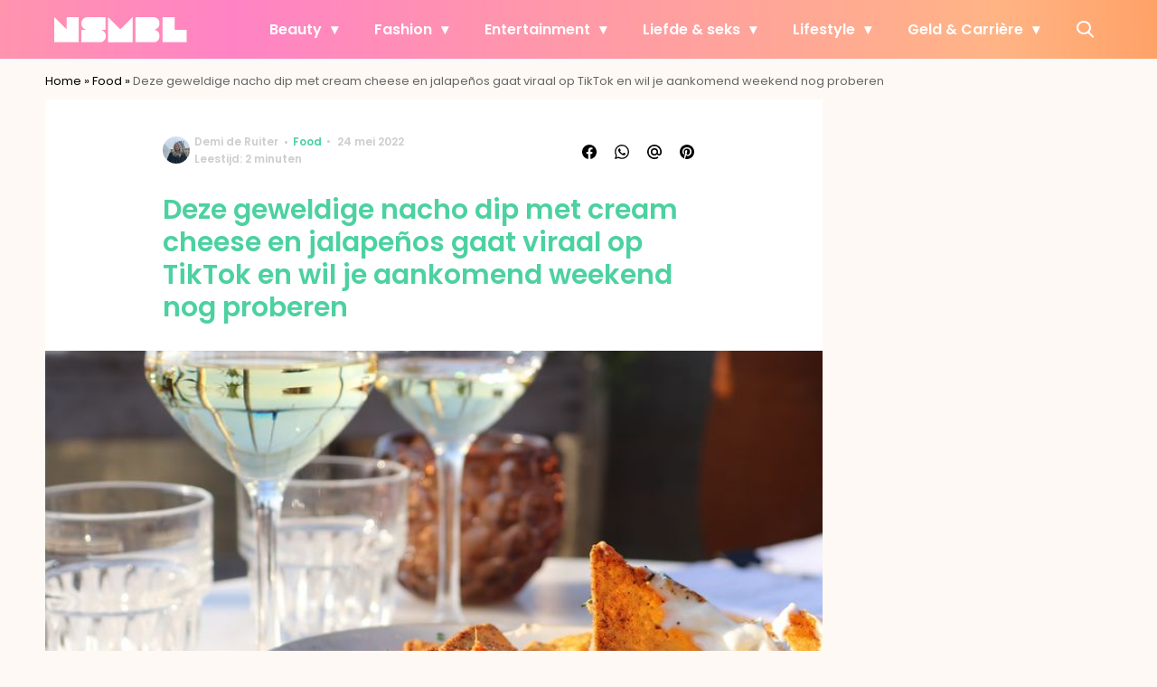

--- FILE ---
content_type: application/javascript
request_url: https://shared.mediahuis.be/ka-ching/nsmbl/ka-ching.umd.js?ver=202507-08-10
body_size: 30493
content:
!function(e,t){"object"==typeof exports&&"undefined"!=typeof module?module.exports=t():"function"==typeof define&&define.amd?define(t):(e=e||self).KaChing=t()}(this,(function(){"use strict";var e="undefined"!=typeof globalThis?globalThis:"undefined"!=typeof window?window:"undefined"!=typeof global?global:"undefined"!=typeof self?self:{};function t(e,t,n){return e(n={path:t,exports:{},require:function(e,t){return function(){throw new Error("Dynamic requires are not currently supported by @rollup/plugin-commonjs")}(null==t&&n.path)}},n.exports),n.exports}var n,r,i=function(e){return e&&e.Math===Math&&e},o=i("object"==typeof globalThis&&globalThis)||i("object"==typeof window&&window)||i("object"==typeof self&&self)||i("object"==typeof e&&e)||i("object"==typeof e&&e)||function(){return this}()||Function("return this")(),a=function(e){try{return!!e()}catch(t){return!0}},s=!a((function(){return 7!==Object.defineProperty({},1,{get:function(){return 7}})[1]})),u=!a((function(){var e=function(){}.bind();return"function"!=typeof e||e.hasOwnProperty("prototype")})),c=Function.prototype.call,l=u?c.bind(c):function(){return c.apply(c,arguments)},d={}.propertyIsEnumerable,f=Object.getOwnPropertyDescriptor,p={f:f&&!d.call({1:2},1)?function(e){var t=f(this,e);return!!t&&t.enumerable}:d},g=function(e,t){return{enumerable:!(1&e),configurable:!(2&e),writable:!(4&e),value:t}},h=Function.prototype,v=h.call,m=u&&h.bind.bind(v,v),b=u?m:function(e){return function(){return v.apply(e,arguments)}},y=b({}.toString),w=b("".slice),_=function(e){return w(y(e),8,-1)},P=Object,S=b("".split),E=a((function(){return!P("z").propertyIsEnumerable(0)}))?function(e){return"String"===_(e)?S(e,""):P(e)}:P,I=function(e){return null==e},k=TypeError,j=function(e){if(I(e))throw new k("Can't call method on "+e);return e},x=function(e){return E(j(e))},O="object"==typeof document&&document.all,A=void 0===O&&void 0!==O?function(e){return"function"==typeof e||e===O}:function(e){return"function"==typeof e},C=function(e){return"object"==typeof e?null!==e:A(e)},T=function(e){return A(e)?e:void 0},R=function(e,t){return arguments.length<2?T(o[e]):o[e]&&o[e][t]},D=b({}.isPrototypeOf),M="undefined"!=typeof navigator&&String(navigator.userAgent)||"",N=o.process,z=o.Deno,F=N&&N.versions||z&&z.version,U=F&&F.v8;U&&(r=(n=U.split("."))[0]>0&&n[0]<4?1:+(n[0]+n[1])),!r&&M&&(!(n=M.match(/Edge\/(\d+)/))||n[1]>=74)&&(n=M.match(/Chrome\/(\d+)/))&&(r=+n[1]);var V=r,L=o.String,q=!!Object.getOwnPropertySymbols&&!a((function(){var e=Symbol("symbol detection");return!L(e)||!(Object(e)instanceof Symbol)||!Symbol.sham&&V&&V<41})),B=q&&!Symbol.sham&&"symbol"==typeof Symbol.iterator,H=Object,G=B?function(e){return"symbol"==typeof e}:function(e){var t=R("Symbol");return A(t)&&D(t.prototype,H(e))},K=String,W=function(e){try{return K(e)}catch(t){return"Object"}},J=TypeError,X=function(e){if(A(e))return e;throw new J(W(e)+" is not a function")},Y=function(e,t){var n=e[t];return I(n)?void 0:X(n)},$=TypeError,Q=Object.defineProperty,Z=function(e,t){try{Q(o,e,{value:t,configurable:!0,writable:!0})}catch(n){o[e]=t}return t},ee=t((function(e){var t=e.exports=o["__core-js_shared__"]||Z("__core-js_shared__",{});(t.versions||(t.versions=[])).push({version:"3.36.1",mode:"global",copyright:"© 2014-2024 Denis Pushkarev (zloirock.ru)",license:"https://github.com/zloirock/core-js/blob/v3.36.1/LICENSE",source:"https://github.com/zloirock/core-js"})})),te=function(e,t){return ee[e]||(ee[e]=t||{})},ne=Object,re=function(e){return ne(j(e))},ie=b({}.hasOwnProperty),oe=Object.hasOwn||function(e,t){return ie(re(e),t)},ae=0,se=Math.random(),ue=b(1..toString),ce=function(e){return"Symbol("+(void 0===e?"":e)+")_"+ue(++ae+se,36)},le=o.Symbol,de=te("wks"),fe=B?le.for||le:le&&le.withoutSetter||ce,pe=function(e){return oe(de,e)||(de[e]=q&&oe(le,e)?le[e]:fe("Symbol."+e)),de[e]},ge=TypeError,he=pe("toPrimitive"),ve=function(e,t){if(!C(e)||G(e))return e;var n,r=Y(e,he);if(r){if(void 0===t&&(t="default"),n=l(r,e,t),!C(n)||G(n))return n;throw new ge("Can't convert object to primitive value")}return void 0===t&&(t="number"),function(e,t){var n,r;if("string"===t&&A(n=e.toString)&&!C(r=l(n,e)))return r;if(A(n=e.valueOf)&&!C(r=l(n,e)))return r;if("string"!==t&&A(n=e.toString)&&!C(r=l(n,e)))return r;throw new $("Can't convert object to primitive value")}(e,t)},me=function(e){var t=ve(e,"string");return G(t)?t:t+""},be=o.document,ye=C(be)&&C(be.createElement),we=function(e){return ye?be.createElement(e):{}},_e=!s&&!a((function(){return 7!==Object.defineProperty(we("div"),"a",{get:function(){return 7}}).a})),Pe=Object.getOwnPropertyDescriptor,Se={f:s?Pe:function(e,t){if(e=x(e),t=me(t),_e)try{return Pe(e,t)}catch(n){}if(oe(e,t))return g(!l(p.f,e,t),e[t])}},Ee=s&&a((function(){return 42!==Object.defineProperty((function(){}),"prototype",{value:42,writable:!1}).prototype})),Ie=String,ke=TypeError,je=function(e){if(C(e))return e;throw new ke(Ie(e)+" is not an object")},xe=TypeError,Oe=Object.defineProperty,Ae=Object.getOwnPropertyDescriptor,Ce={f:s?Ee?function(e,t,n){if(je(e),t=me(t),je(n),"function"==typeof e&&"prototype"===t&&"value"in n&&"writable"in n&&!n.writable){var r=Ae(e,t);r&&r.writable&&(e[t]=n.value,n={configurable:"configurable"in n?n.configurable:r.configurable,enumerable:"enumerable"in n?n.enumerable:r.enumerable,writable:!1})}return Oe(e,t,n)}:Oe:function(e,t,n){if(je(e),t=me(t),je(n),_e)try{return Oe(e,t,n)}catch(r){}if("get"in n||"set"in n)throw new xe("Accessors not supported");return"value"in n&&(e[t]=n.value),e}},Te=s?function(e,t,n){return Ce.f(e,t,g(1,n))}:function(e,t,n){return e[t]=n,e},Re=Function.prototype,De=s&&Object.getOwnPropertyDescriptor,Me=oe(Re,"name"),Ne={EXISTS:Me,PROPER:Me&&"something"===function(){}.name,CONFIGURABLE:Me&&(!s||s&&De(Re,"name").configurable)},ze=b(Function.toString);A(ee.inspectSource)||(ee.inspectSource=function(e){return ze(e)});var Fe,Ue,Ve,Le=ee.inspectSource,qe=o.WeakMap,Be=A(qe)&&/native code/.test(String(qe)),He=te("keys"),Ge=function(e){return He[e]||(He[e]=ce(e))},Ke={},We=o.TypeError,Je=o.WeakMap;if(Be||ee.state){var Xe=ee.state||(ee.state=new Je);Xe.get=Xe.get,Xe.has=Xe.has,Xe.set=Xe.set,Fe=function(e,t){if(Xe.has(e))throw new We("Object already initialized");return t.facade=e,Xe.set(e,t),t},Ue=function(e){return Xe.get(e)||{}},Ve=function(e){return Xe.has(e)}}else{var Ye=Ge("state");Ke[Ye]=!0,Fe=function(e,t){if(oe(e,Ye))throw new We("Object already initialized");return t.facade=e,Te(e,Ye,t),t},Ue=function(e){return oe(e,Ye)?e[Ye]:{}},Ve=function(e){return oe(e,Ye)}}var $e,Qe={set:Fe,get:Ue,has:Ve,enforce:function(e){return Ve(e)?Ue(e):Fe(e,{})},getterFor:function(e){return function(t){var n;if(!C(t)||(n=Ue(t)).type!==e)throw new We("Incompatible receiver, "+e+" required");return n}}},Ze=t((function(e){var t=Ne.CONFIGURABLE,n=Qe.enforce,r=Qe.get,i=String,o=Object.defineProperty,u=b("".slice),c=b("".replace),l=b([].join),d=s&&!a((function(){return 8!==o((function(){}),"length",{value:8}).length})),f=String(String).split("String"),p=e.exports=function(e,r,a){"Symbol("===u(i(r),0,7)&&(r="["+c(i(r),/^Symbol\(([^)]*)\).*$/,"$1")+"]"),a&&a.getter&&(r="get "+r),a&&a.setter&&(r="set "+r),(!oe(e,"name")||t&&e.name!==r)&&(s?o(e,"name",{value:r,configurable:!0}):e.name=r),d&&a&&oe(a,"arity")&&e.length!==a.arity&&o(e,"length",{value:a.arity});try{a&&oe(a,"constructor")&&a.constructor?s&&o(e,"prototype",{writable:!1}):e.prototype&&(e.prototype=void 0)}catch(g){}var p=n(e);return oe(p,"source")||(p.source=l(f,"string"==typeof r?r:"")),e};Function.prototype.toString=p((function(){return A(this)&&r(this).source||Le(this)}),"toString")})),et=function(e,t,n,r){r||(r={});var i=r.enumerable,o=void 0!==r.name?r.name:t;if(A(n)&&Ze(n,o,r),r.global)i?e[t]=n:Z(t,n);else{try{r.unsafe?e[t]&&(i=!0):delete e[t]}catch(a){}i?e[t]=n:Ce.f(e,t,{value:n,enumerable:!1,configurable:!r.nonConfigurable,writable:!r.nonWritable})}return e},tt=Math.ceil,nt=Math.floor,rt=Math.trunc||function(e){var t=+e;return(t>0?nt:tt)(t)},it=function(e){var t=+e;return t!=t||0===t?0:rt(t)},ot=Math.max,at=Math.min,st=function(e,t){var n=it(e);return n<0?ot(n+t,0):at(n,t)},ut=Math.min,ct=function(e){return t=e.length,(n=it(t))>0?ut(n,9007199254740991):0;var t,n},lt=function(e){return function(t,n,r){var i=x(t),o=ct(i);if(0===o)return!e&&-1;var a,s=st(r,o);if(e&&n!=n){for(;o>s;)if((a=i[s++])!=a)return!0}else for(;o>s;s++)if((e||s in i)&&i[s]===n)return e||s||0;return!e&&-1}},dt={includes:lt(!0),indexOf:lt(!1)}.indexOf,ft=b([].push),pt=function(e,t){var n,r=x(e),i=0,o=[];for(n in r)!oe(Ke,n)&&oe(r,n)&&ft(o,n);for(;t.length>i;)oe(r,n=t[i++])&&(~dt(o,n)||ft(o,n));return o},gt=["constructor","hasOwnProperty","isPrototypeOf","propertyIsEnumerable","toLocaleString","toString","valueOf"],ht=gt.concat("length","prototype"),vt={f:Object.getOwnPropertyNames||function(e){return pt(e,ht)}},mt={f:Object.getOwnPropertySymbols},bt=b([].concat),yt=R("Reflect","ownKeys")||function(e){var t=vt.f(je(e)),n=mt.f;return n?bt(t,n(e)):t},wt=function(e,t,n){for(var r=yt(t),i=Ce.f,o=Se.f,a=0;a<r.length;a++){var s=r[a];oe(e,s)||n&&oe(n,s)||i(e,s,o(t,s))}},_t=/#|\.prototype\./,Pt=function(e,t){var n=Et[St(e)];return n===kt||n!==It&&(A(t)?a(t):!!t)},St=Pt.normalize=function(e){return String(e).replace(_t,".").toLowerCase()},Et=Pt.data={},It=Pt.NATIVE="N",kt=Pt.POLYFILL="P",jt=Pt,xt=Se.f,Ot=function(e,t){var n,r,i,a,s,u=e.target,c=e.global,l=e.stat;if(n=c?o:l?o[u]||Z(u,{}):o[u]&&o[u].prototype)for(r in t){if(a=t[r],i=e.dontCallGetSet?(s=xt(n,r))&&s.value:n[r],!jt(c?r:u+(l?".":"#")+r,e.forced)&&void 0!==i){if(typeof a==typeof i)continue;wt(a,i)}(e.sham||i&&i.sham)&&Te(a,"sham",!0),et(n,r,a,e)}},At=!a((function(){function e(){}return e.prototype.constructor=null,Object.getPrototypeOf(new e)!==e.prototype})),Ct=Ge("IE_PROTO"),Tt=Object,Rt=Tt.prototype,Dt=At?Tt.getPrototypeOf:function(e){var t=re(e);if(oe(t,Ct))return t[Ct];var n=t.constructor;return A(n)&&t instanceof n?n.prototype:t instanceof Tt?Rt:null},Mt=String,Nt=TypeError,zt=function(e){if(function(e){return C(e)||null===e}(e))return e;throw new Nt("Can't set "+Mt(e)+" as a prototype")},Ft=Object.setPrototypeOf||("__proto__"in{}?function(){var e,t=!1,n={};try{(e=function(e,t,n){try{return b(X(Object.getOwnPropertyDescriptor(e,t)[n]))}catch(r){}}(Object.prototype,"__proto__","set"))(n,[]),t=n instanceof Array}catch(r){}return function(n,r){return j(n),zt(r),C(n)?(t?e(n,r):n.__proto__=r,n):n}}():void 0),Ut=Object.keys||function(e){return pt(e,gt)},Vt={f:s&&!Ee?Object.defineProperties:function(e,t){je(e);for(var n,r=x(t),i=Ut(t),o=i.length,a=0;o>a;)Ce.f(e,n=i[a++],r[n]);return e}},Lt=R("document","documentElement"),qt=Ge("IE_PROTO"),Bt=function(){},Ht=function(e){return"<script>"+e+"<\/script>"},Gt=function(e){e.write(Ht("")),e.close();var t=e.parentWindow.Object;return e=null,t},Kt=function(){try{$e=new ActiveXObject("htmlfile")}catch(r){}var e,t;Kt="undefined"!=typeof document?document.domain&&$e?Gt($e):((t=we("iframe")).style.display="none",Lt.appendChild(t),t.src=String("javascript:"),(e=t.contentWindow.document).open(),e.write(Ht("document.F=Object")),e.close(),e.F):Gt($e);for(var n=gt.length;n--;)delete Kt.prototype[gt[n]];return Kt()};Ke[qt]=!0;var Wt=Object.create||function(e,t){var n;return null!==e?(Bt.prototype=je(e),n=new Bt,Bt.prototype=null,n[qt]=e):n=Kt(),void 0===t?n:Vt.f(n,t)},Jt=function(e,t){C(t)&&"cause"in t&&Te(e,"cause",t.cause)},Xt=Error,Yt=b("".replace),$t=String(new Xt("zxcasd").stack),Qt=/\n\s*at [^:]*:[^\n]*/,Zt=Qt.test($t),en=!a((function(){var e=new Error("a");return!("stack"in e)||(Object.defineProperty(e,"stack",g(1,7)),7!==e.stack)})),tn=Error.captureStackTrace,nn=function(e,t,n,r){en&&(tn?tn(e,t):Te(e,"stack",function(e,t){if(Zt&&"string"==typeof e&&!Xt.prepareStackTrace)for(;t--;)e=Yt(e,Qt,"");return e}(n,r)))},rn=function(e){if("Function"===_(e))return b(e)},on=rn(rn.bind),an=function(e,t){return X(e),void 0===t?e:u?on(e,t):function(){return e.apply(t,arguments)}},sn={},un=pe("iterator"),cn=Array.prototype,ln={};ln[pe("toStringTag")]="z";var dn="[object z]"===String(ln),fn=pe("toStringTag"),pn=Object,gn="Arguments"===_(function(){return arguments}()),hn=dn?_:function(e){var t,n,r;return void 0===e?"Undefined":null===e?"Null":"string"==typeof(n=function(e,t){try{return e[t]}catch(n){}}(t=pn(e),fn))?n:gn?_(t):"Object"===(r=_(t))&&A(t.callee)?"Arguments":r},vn=pe("iterator"),mn=function(e){if(!I(e))return Y(e,vn)||Y(e,"@@iterator")||sn[hn(e)]},bn=TypeError,yn=function(e,t,n){var r,i;je(e);try{if(!(r=Y(e,"return"))){if("throw"===t)throw n;return n}r=l(r,e)}catch(o){i=!0,r=o}if("throw"===t)throw n;if(i)throw r;return je(r),n},wn=TypeError,_n=function(e,t){this.stopped=e,this.result=t},Pn=_n.prototype,Sn=function(e,t,n){var r,i,o,a,s,u,c,d,f=n&&n.that,p=!(!n||!n.AS_ENTRIES),g=!(!n||!n.IS_RECORD),h=!(!n||!n.IS_ITERATOR),v=!(!n||!n.INTERRUPTED),m=an(t,f),b=function(e){return r&&yn(r,"normal",e),new _n(!0,e)},y=function(e){return p?(je(e),v?m(e[0],e[1],b):m(e[0],e[1])):v?m(e,b):m(e)};if(g)r=e.iterator;else if(h)r=e;else{if(!(i=mn(e)))throw new wn(W(e)+" is not iterable");if(void 0!==(d=i)&&(sn.Array===d||cn[un]===d)){for(o=0,a=ct(e);a>o;o++)if((s=y(e[o]))&&D(Pn,s))return s;return new _n(!1)}r=function(e,t){var n=arguments.length<2?mn(e):t;if(X(n))return je(l(n,e));throw new bn(W(e)+" is not iterable")}(e,i)}for(u=g?e.next:r.next;!(c=l(u,r)).done;){try{s=y(c.value)}catch(w){yn(r,"throw",w)}if("object"==typeof s&&s&&D(Pn,s))return s}return new _n(!1)},En=String,In=function(e){if("Symbol"===hn(e))throw new TypeError("Cannot convert a Symbol value to a string");return En(e)},kn=function(e,t){return void 0===e?arguments.length<2?"":t:In(e)},jn=pe("toStringTag"),xn=Error,On=[].push,An=function(e,t){var n,r=D(Cn,this);Ft?n=Ft(new xn,r?Dt(this):Cn):(n=r?this:Wt(Cn),Te(n,jn,"Error")),void 0!==t&&Te(n,"message",kn(t)),nn(n,An,n.stack,1),arguments.length>2&&Jt(n,arguments[2]);var i=[];return Sn(e,On,{that:i}),Te(n,"errors",i),n};Ft?Ft(An,xn):wt(An,xn,{name:!0});var Cn=An.prototype=Wt(xn.prototype,{constructor:g(1,An),message:g(1,""),name:g(1,"AggregateError")});Ot({global:!0,constructor:!0,arity:2},{AggregateError:An});var Tn=Ce.f,Rn=pe("unscopables"),Dn=Array.prototype;void 0===Dn[Rn]&&Tn(Dn,Rn,{configurable:!0,value:Wt(null)});var Mn,Nn,zn,Fn=function(e){Dn[Rn][e]=!0},Un=pe("iterator"),Vn=!1;[].keys&&("next"in(zn=[].keys())?(Nn=Dt(Dt(zn)))!==Object.prototype&&(Mn=Nn):Vn=!0),(!C(Mn)||a((function(){var e={};return Mn[Un].call(e)!==e})))&&(Mn={}),A(Mn[Un])||et(Mn,Un,(function(){return this}));var Ln={IteratorPrototype:Mn,BUGGY_SAFARI_ITERATORS:Vn},qn=Ce.f,Bn=pe("toStringTag"),Hn=function(e,t,n){e&&!n&&(e=e.prototype),e&&!oe(e,Bn)&&qn(e,Bn,{configurable:!0,value:t})},Gn=Ln.IteratorPrototype,Kn=function(){return this},Wn=Ne.PROPER,Jn=Ne.CONFIGURABLE,Xn=Ln.IteratorPrototype,Yn=Ln.BUGGY_SAFARI_ITERATORS,$n=pe("iterator"),Qn=function(){return this},Zn=function(e,t,n,r,i,o,a){!function(e,t,n,r){var i=t+" Iterator";e.prototype=Wt(Gn,{next:g(+!r,n)}),Hn(e,i,!1),sn[i]=Kn}(n,t,r);var s,u,c,d=function(e){if(e===i&&m)return m;if(!Yn&&e&&e in h)return h[e];switch(e){case"keys":case"values":case"entries":return function(){return new n(this,e)}}return function(){return new n(this)}},f=t+" Iterator",p=!1,h=e.prototype,v=h[$n]||h["@@iterator"]||i&&h[i],m=!Yn&&v||d(i),b="Array"===t&&h.entries||v;if(b&&(s=Dt(b.call(new e)))!==Object.prototype&&s.next&&(Dt(s)!==Xn&&(Ft?Ft(s,Xn):A(s[$n])||et(s,$n,Qn)),Hn(s,f,!0)),Wn&&"values"===i&&v&&"values"!==v.name&&(Jn?Te(h,"name","values"):(p=!0,m=function(){return l(v,this)})),i)if(u={values:d("values"),keys:o?m:d("keys"),entries:d("entries")},a)for(c in u)(Yn||p||!(c in h))&&et(h,c,u[c]);else Ot({target:t,proto:!0,forced:Yn||p},u);return h[$n]!==m&&et(h,$n,m,{name:i}),sn[t]=m,u},er=function(e,t){return{value:e,done:t}},tr=Ce.f,nr=Qe.set,rr=Qe.getterFor("Array Iterator"),ir=(Zn(Array,"Array",(function(e,t){nr(this,{type:"Array Iterator",target:x(e),index:0,kind:t})}),(function(){var e=rr(this),t=e.target,n=e.index++;if(!t||n>=t.length)return e.target=void 0,er(void 0,!0);switch(e.kind){case"keys":return er(n,!1);case"values":return er(t[n],!1)}return er([n,t[n]],!1)}),"values"),sn.Arguments=sn.Array);if(Fn("keys"),Fn("values"),Fn("entries"),s&&"values"!==ir.name)try{tr(ir,"name",{value:"values"})}catch(gs){}var or=dn?{}.toString:function(){return"[object "+hn(this)+"]"};dn||et(Object.prototype,"toString",or,{unsafe:!0});var ar="process"===_(o.process),sr=pe("species"),ur=TypeError,cr=function(){},lr=R("Reflect","construct"),dr=/^\s*(?:class|function)\b/,fr=b(dr.exec),pr=!dr.test(cr),gr=function(e){if(!A(e))return!1;try{return lr(cr,[],e),!0}catch(gs){return!1}},hr=function(e){if(!A(e))return!1;switch(hn(e)){case"AsyncFunction":case"GeneratorFunction":case"AsyncGeneratorFunction":return!1}try{return pr||!!fr(dr,Le(e))}catch(gs){return!0}};hr.sham=!0;var vr,mr,br,yr,wr=!lr||a((function(){var e;return gr(gr.call)||!gr(Object)||!gr((function(){e=!0}))||e}))?hr:gr,_r=TypeError,Pr=pe("species"),Sr=function(e,t){var n,r=je(e).constructor;return void 0===r||I(n=je(r)[Pr])?t:function(e){if(wr(e))return e;throw new _r(W(e)+" is not a constructor")}(n)},Er=Function.prototype,Ir=Er.apply,kr=Er.call,jr="object"==typeof Reflect&&Reflect.apply||(u?kr.bind(Ir):function(){return kr.apply(Ir,arguments)}),xr=b([].slice),Or=TypeError,Ar=function(e,t){if(e<t)throw new Or("Not enough arguments");return e},Cr=/(?:ipad|iphone|ipod).*applewebkit/i.test(M),Tr=o.setImmediate,Rr=o.clearImmediate,Dr=o.process,Mr=o.Dispatch,Nr=o.Function,zr=o.MessageChannel,Fr=o.String,Ur=0,Vr={};a((function(){vr=o.location}));var Lr=function(e){if(oe(Vr,e)){var t=Vr[e];delete Vr[e],t()}},qr=function(e){return function(){Lr(e)}},Br=function(e){Lr(e.data)},Hr=function(e){o.postMessage(Fr(e),vr.protocol+"//"+vr.host)};Tr&&Rr||(Tr=function(e){Ar(arguments.length,1);var t=A(e)?e:Nr(e),n=xr(arguments,1);return Vr[++Ur]=function(){jr(t,void 0,n)},mr(Ur),Ur},Rr=function(e){delete Vr[e]},ar?mr=function(e){Dr.nextTick(qr(e))}:Mr&&Mr.now?mr=function(e){Mr.now(qr(e))}:zr&&!Cr?(yr=(br=new zr).port2,br.port1.onmessage=Br,mr=an(yr.postMessage,yr)):o.addEventListener&&A(o.postMessage)&&!o.importScripts&&vr&&"file:"!==vr.protocol&&!a(Hr)?(mr=Hr,o.addEventListener("message",Br,!1)):mr="onreadystatechange"in we("script")?function(e){Lt.appendChild(we("script")).onreadystatechange=function(){Lt.removeChild(this),Lr(e)}}:function(e){setTimeout(qr(e),0)});var Gr={set:Tr,clear:Rr},Kr=Object.getOwnPropertyDescriptor,Wr=function(){this.head=null,this.tail=null};Wr.prototype={add:function(e){var t={item:e,next:null},n=this.tail;n?n.next=t:this.head=t,this.tail=t},get:function(){var e=this.head;if(e)return null===(this.head=e.next)&&(this.tail=null),e.item}};var Jr,Xr,Yr,$r,Qr,Zr=Wr,ei=/ipad|iphone|ipod/i.test(M)&&"undefined"!=typeof Pebble,ti=/web0s(?!.*chrome)/i.test(M),ni=Gr.set,ri=o.MutationObserver||o.WebKitMutationObserver,ii=o.document,oi=o.process,ai=o.Promise,si=function(e){if(!s)return o[e];var t=Kr(o,e);return t&&t.value}("queueMicrotask");if(!si){var ui=new Zr,ci=function(){var e,t;for(ar&&(e=oi.domain)&&e.exit();t=ui.get();)try{t()}catch(gs){throw ui.head&&Jr(),gs}e&&e.enter()};Cr||ar||ti||!ri||!ii?!ei&&ai&&ai.resolve?(($r=ai.resolve(void 0)).constructor=ai,Qr=an($r.then,$r),Jr=function(){Qr(ci)}):ar?Jr=function(){oi.nextTick(ci)}:(ni=an(ni,o),Jr=function(){ni(ci)}):(Xr=!0,Yr=ii.createTextNode(""),new ri(ci).observe(Yr,{characterData:!0}),Jr=function(){Yr.data=Xr=!Xr}),si=function(e){ui.head||Jr(),ui.add(e)}}var li,di,fi,pi,gi=si,hi=function(e){try{return{error:!1,value:e()}}catch(gs){return{error:!0,value:gs}}},vi=o.Promise,mi="object"==typeof Deno&&Deno&&"object"==typeof Deno.version,bi=!mi&&!ar&&"object"==typeof window&&"object"==typeof document,yi=(vi&&vi.prototype,pe("species")),wi=!1,_i=A(o.PromiseRejectionEvent),Pi={CONSTRUCTOR:jt("Promise",(function(){var e=Le(vi),t=e!==String(vi);if(!t&&66===V)return!0;if(!V||V<51||!/native code/.test(e)){var n=new vi((function(e){e(1)})),r=function(e){e((function(){}),(function(){}))};if((n.constructor={})[yi]=r,!(wi=n.then((function(){}))instanceof r))return!0}return!t&&(bi||mi)&&!_i})),REJECTION_EVENT:_i,SUBCLASSING:wi},Si=TypeError,Ei=function(e){var t,n;this.promise=new e((function(e,r){if(void 0!==t||void 0!==n)throw new Si("Bad Promise constructor");t=e,n=r})),this.resolve=X(t),this.reject=X(n)},Ii={f:function(e){return new Ei(e)}},ki=Gr.set,ji=Pi.CONSTRUCTOR,xi=Pi.REJECTION_EVENT,Oi=Pi.SUBCLASSING,Ai=Qe.getterFor("Promise"),Ci=Qe.set,Ti=vi&&vi.prototype,Ri=vi,Di=Ti,Mi=o.TypeError,Ni=o.document,zi=o.process,Fi=Ii.f,Ui=Fi,Vi=!!(Ni&&Ni.createEvent&&o.dispatchEvent),Li=function(e){var t;return!(!C(e)||!A(t=e.then))&&t},qi=function(e,t){var n,r,i,o=t.value,a=1===t.state,s=a?e.ok:e.fail,u=e.resolve,c=e.reject,d=e.domain;try{s?(a||(2===t.rejection&&Wi(t),t.rejection=1),!0===s?n=o:(d&&d.enter(),n=s(o),d&&(d.exit(),i=!0)),n===e.promise?c(new Mi("Promise-chain cycle")):(r=Li(n))?l(r,n,u,c):u(n)):c(o)}catch(gs){d&&!i&&d.exit(),c(gs)}},Bi=function(e,t){e.notified||(e.notified=!0,gi((function(){for(var n,r=e.reactions;n=r.get();)qi(n,e);e.notified=!1,t&&!e.rejection&&Gi(e)})))},Hi=function(e,t,n){var r,i;Vi?((r=Ni.createEvent("Event")).promise=t,r.reason=n,r.initEvent(e,!1,!0),o.dispatchEvent(r)):r={promise:t,reason:n},!xi&&(i=o["on"+e])?i(r):"unhandledrejection"===e&&function(e,t){try{1===arguments.length?console.error(e):console.error(e,t)}catch(gs){}}("Unhandled promise rejection",n)},Gi=function(e){l(ki,o,(function(){var t,n=e.facade,r=e.value;if(Ki(e)&&(t=hi((function(){ar?zi.emit("unhandledRejection",r,n):Hi("unhandledrejection",n,r)})),e.rejection=ar||Ki(e)?2:1,t.error))throw t.value}))},Ki=function(e){return 1!==e.rejection&&!e.parent},Wi=function(e){l(ki,o,(function(){var t=e.facade;ar?zi.emit("rejectionHandled",t):Hi("rejectionhandled",t,e.value)}))},Ji=function(e,t,n){return function(r){e(t,r,n)}},Xi=function(e,t,n){e.done||(e.done=!0,n&&(e=n),e.value=t,e.state=2,Bi(e,!0))},Yi=function(e,t,n){if(!e.done){e.done=!0,n&&(e=n);try{if(e.facade===t)throw new Mi("Promise can't be resolved itself");var r=Li(t);r?gi((function(){var n={done:!1};try{l(r,t,Ji(Yi,n,e),Ji(Xi,n,e))}catch(gs){Xi(n,gs,e)}})):(e.value=t,e.state=1,Bi(e,!1))}catch(gs){Xi({done:!1},gs,e)}}};if(ji&&(Di=(Ri=function(e){!function(e,t){if(D(t,e))return e;throw new ur("Incorrect invocation")}(this,Di),X(e),l(li,this);var t=Ai(this);try{e(Ji(Yi,t),Ji(Xi,t))}catch(gs){Xi(t,gs)}}).prototype,(li=function(e){Ci(this,{type:"Promise",done:!1,notified:!1,parent:!1,reactions:new Zr,rejection:!1,state:0,value:void 0})}).prototype=et(Di,"then",(function(e,t){var n=Ai(this),r=Fi(Sr(this,Ri));return n.parent=!0,r.ok=!A(e)||e,r.fail=A(t)&&t,r.domain=ar?zi.domain:void 0,0===n.state?n.reactions.add(r):gi((function(){qi(r,n)})),r.promise})),di=function(){var e=new li,t=Ai(e);this.promise=e,this.resolve=Ji(Yi,t),this.reject=Ji(Xi,t)},Ii.f=Fi=function(e){return e===Ri||void 0===e?new di(e):Ui(e)},A(vi)&&Ti!==Object.prototype)){fi=Ti.then,Oi||et(Ti,"then",(function(e,t){var n=this;return new Ri((function(e,t){l(fi,n,e,t)})).then(e,t)}),{unsafe:!0});try{delete Ti.constructor}catch(gs){}Ft&&Ft(Ti,Di)}Ot({global:!0,constructor:!0,wrap:!0,forced:ji},{Promise:Ri}),Hn(Ri,"Promise",!1),pi=R("Promise"),s&&pi&&!pi[sr]&&function(e,t,n){n.get&&Ze(n.get,t,{getter:!0}),n.set&&Ze(n.set,t,{setter:!0}),Ce.f(e,t,n)}(pi,sr,{configurable:!0,get:function(){return this}});var $i=pe("iterator"),Qi=!1;try{var Zi=0,eo={next:function(){return{done:!!Zi++}},return:function(){Qi=!0}};eo[$i]=function(){return this},Array.from(eo,(function(){throw 2}))}catch(gs){}var to=Pi.CONSTRUCTOR||!function(e,t){try{if(!t&&!Qi)return!1}catch(gs){return!1}var n=!1;try{var r={};r[$i]=function(){return{next:function(){return{done:n=!0}}}},e(r)}catch(gs){}return n}((function(e){vi.all(e).then(void 0,(function(){}))}));Ot({target:"Promise",stat:!0,forced:to},{all:function(e){var t=this,n=Ii.f(t),r=n.resolve,i=n.reject,o=hi((function(){var n=X(t.resolve),o=[],a=0,s=1;Sn(e,(function(e){var u=a++,c=!1;s++,l(n,t,e).then((function(e){c||(c=!0,o[u]=e,--s||r(o))}),i)})),--s||r(o)}));return o.error&&i(o.value),n.promise}});var no=Pi.CONSTRUCTOR,ro=vi&&vi.prototype;if(Ot({target:"Promise",proto:!0,forced:no,real:!0},{catch:function(e){return this.then(void 0,e)}}),A(vi)){var io=R("Promise").prototype.catch;ro.catch!==io&&et(ro,"catch",io,{unsafe:!0})}Ot({target:"Promise",stat:!0,forced:to},{race:function(e){var t=this,n=Ii.f(t),r=n.reject,i=hi((function(){var i=X(t.resolve);Sn(e,(function(e){l(i,t,e).then(n.resolve,r)}))}));return i.error&&r(i.value),n.promise}}),Ot({target:"Promise",stat:!0,forced:Pi.CONSTRUCTOR},{reject:function(e){var t=Ii.f(this);return(0,t.reject)(e),t.promise}});var oo=function(e,t){if(je(e),C(t)&&t.constructor===e)return t;var n=Ii.f(e);return(0,n.resolve)(t),n.promise},ao=Pi.CONSTRUCTOR;R("Promise");Ot({target:"Promise",stat:!0,forced:ao},{resolve:function(e){return oo(this,e)}}),Ot({target:"Promise",stat:!0,forced:to},{allSettled:function(e){var t=this,n=Ii.f(t),r=n.resolve,i=n.reject,o=hi((function(){var n=X(t.resolve),i=[],o=0,a=1;Sn(e,(function(e){var s=o++,u=!1;a++,l(n,t,e).then((function(e){u||(u=!0,i[s]={status:"fulfilled",value:e},--a||r(i))}),(function(e){u||(u=!0,i[s]={status:"rejected",reason:e},--a||r(i))}))})),--a||r(i)}));return o.error&&i(o.value),n.promise}});Ot({target:"Promise",stat:!0,forced:to},{any:function(e){var t=this,n=R("AggregateError"),r=Ii.f(t),i=r.resolve,o=r.reject,a=hi((function(){var r=X(t.resolve),a=[],s=0,u=1,c=!1;Sn(e,(function(e){var d=s++,f=!1;u++,l(r,t,e).then((function(e){f||c||(c=!0,i(e))}),(function(e){f||c||(f=!0,a[d]=e,--u||o(new n(a,"No one promise resolved")))}))})),--u||o(new n(a,"No one promise resolved"))}));return a.error&&o(a.value),r.promise}}),Ot({target:"Promise",stat:!0},{withResolvers:function(){var e=Ii.f(this);return{promise:e.promise,resolve:e.resolve,reject:e.reject}}});var so=vi&&vi.prototype,uo=!!vi&&a((function(){so.finally.call({then:function(){}},(function(){}))}));if(Ot({target:"Promise",proto:!0,real:!0,forced:uo},{finally:function(e){var t=Sr(this,R("Promise")),n=A(e);return this.then(n?function(n){return oo(t,e()).then((function(){return n}))}:e,n?function(n){return oo(t,e()).then((function(){throw n}))}:e)}}),A(vi)){var co=R("Promise").prototype.finally;so.finally!==co&&et(so,"finally",co,{unsafe:!0})}var lo=b("".charAt),fo=b("".charCodeAt),po=b("".slice),go=function(e){return function(t,n){var r,i,o=In(j(t)),a=it(n),s=o.length;return a<0||a>=s?e?"":void 0:(r=fo(o,a))<55296||r>56319||a+1===s||(i=fo(o,a+1))<56320||i>57343?e?lo(o,a):r:e?po(o,a,a+2):i-56320+(r-55296<<10)+65536}},ho={codeAt:go(!1),charAt:go(!0)}.charAt,vo=Qe.set,mo=Qe.getterFor("String Iterator");Zn(String,"String",(function(e){vo(this,{type:"String Iterator",string:In(e),index:0})}),(function(){var e,t=mo(this),n=t.string,r=t.index;return r>=n.length?er(void 0,!0):(e=ho(n,r),t.index+=e.length,er(e,!1))}));var bo=o,yo=(bo.Promise,Array.isArray||function(e){return"Array"===_(e)}),wo=pe("species"),_o=Array,Po=function(e,t){return new(function(e){var t;return yo(e)&&(t=e.constructor,(wr(t)&&(t===_o||yo(t.prototype))||C(t)&&null===(t=t[wo]))&&(t=void 0)),void 0===t?_o:t}(e))(0===t?0:t)},So=b([].push),Eo=function(e){var t=1===e,n=2===e,r=3===e,i=4===e,o=6===e,a=7===e,s=5===e||o;return function(u,c,l,d){for(var f,p,g=re(u),h=E(g),v=ct(h),m=an(c,l),b=0,y=d||Po,w=t?y(u,v):n||a?y(u,0):void 0;v>b;b++)if((s||b in h)&&(p=m(f=h[b],b,g),e))if(t)w[b]=p;else if(p)switch(e){case 3:return!0;case 5:return f;case 6:return b;case 2:So(w,f)}else switch(e){case 4:return!1;case 7:So(w,f)}return o?-1:r||i?i:w}},Io={forEach:Eo(0),map:Eo(1),filter:Eo(2),some:Eo(3),every:Eo(4),find:Eo(5),findIndex:Eo(6),filterReject:Eo(7)}.find,ko=!0;"find"in[]&&Array(1).find((function(){ko=!1})),Ot({target:"Array",proto:!0,forced:ko},{find:function(e){return Io(this,e,arguments.length>1?arguments[1]:void 0)}}),Fn("find");var jo=function(e,t){return b(o[e].prototype[t])};jo("Array","find");Ot({target:"Array",proto:!0},{fill:function(e){for(var t=re(this),n=ct(t),r=arguments.length,i=st(r>1?arguments[1]:void 0,n),o=r>2?arguments[2]:void 0,a=void 0===o?n:st(o,n);a>i;)t[i++]=e;return t}}),Fn("fill");jo("Array","fill");var xo=Object.assign,Oo=Object.defineProperty,Ao=b([].concat),Co=!xo||a((function(){if(s&&1!==xo({b:1},xo(Oo({},"a",{enumerable:!0,get:function(){Oo(this,"b",{value:3,enumerable:!1})}}),{b:2})).b)return!0;var e={},t={},n=Symbol("assign detection");return e[n]=7,"abcdefghijklmnopqrst".split("").forEach((function(e){t[e]=e})),7!==xo({},e)[n]||"abcdefghijklmnopqrst"!==Ut(xo({},t)).join("")}))?function(e,t){for(var n=re(e),r=arguments.length,i=1,o=mt.f,a=p.f;r>i;)for(var u,c=E(arguments[i++]),d=o?Ao(Ut(c),o(c)):Ut(c),f=d.length,g=0;f>g;)u=d[g++],s&&!l(a,c,u)||(n[u]=c[u]);return n}:xo;Ot({target:"Object",stat:!0,arity:2,forced:Object.assign!==Co},{assign:Co});bo.Object.assign;function To(e){var t=function(e,t){if("object"!=typeof e||!e)return e;var n=e[Symbol.toPrimitive];if(void 0!==n){var r=n.call(e,t||"default");if("object"!=typeof r)return r;throw new TypeError("@@toPrimitive must return a primitive value.")}return("string"===t?String:Number)(e)}(e,"string");return"symbol"==typeof t?t:t+""}function Ro(e,t){for(var n=0;n<t.length;n++){var r=t[n];r.enumerable=r.enumerable||!1,r.configurable=!0,"value"in r&&(r.writable=!0),Object.defineProperty(e,To(r.key),r)}}function Do(e,t,n){return t&&Ro(e.prototype,t),n&&Ro(e,n),Object.defineProperty(e,"prototype",{writable:!1}),e}function Mo(e,t,n){return(t=To(t))in e?Object.defineProperty(e,t,{value:n,enumerable:!0,configurable:!0,writable:!0}):e[t]=n,e}function No(){return(No=Object.assign?Object.assign.bind():function(e){for(var t=1;t<arguments.length;t++){var n=arguments[t];for(var r in n)Object.prototype.hasOwnProperty.call(n,r)&&(e[r]=n[r])}return e}).apply(this,arguments)}function zo(e,t){e.prototype=Object.create(t.prototype),e.prototype.constructor=e,Fo(e,t)}function Fo(e,t){return(Fo=Object.setPrototypeOf?Object.setPrototypeOf.bind():function(e,t){return e.__proto__=t,e})(e,t)}var Uo=function(e,t,n,r){return void 0===t&&(t=!1),void 0===n&&(n=[]),void 0===r&&(r=void 0),new Promise((function(i,o){if("undefined"==typeof document)return i();var a=document.createElement("script");return t&&(a.async=!0),n.length&&n.forEach((function(e){a.setAttribute(e.name,e.value)})),a.src=e,a.onload=i,a.onerror=o,r?r.appendChild(a):(r=document.getElementsByTagName("script")[0])&&r.parentNode&&r.parentNode.insertBefore(a,r),null}))},Vo=function(e){},Lo=Vo,qo=Vo;-1!==window.location.search.indexOf("pbjs_debug=true")&&(Vo=Function.prototype.bind.call(console.log,console,"%cKa-Ching","display: inline-block; color: #F2F3EF; background: #E8634E; padding: 1px 4px; border-radius: 3px;"),Lo=Function.prototype.bind.call(console.warn,console,"%cKa-Ching","display: inline-block; color: #F2F3EF; background: #E8634E; padding: 1px 4px; border-radius: 3px;"),qo=Function.prototype.bind.call(console.error,console,"%cKa-Ching","display: inline-block; color: #F2F3EF; background: #E8634E; padding: 1px 4px; border-radius: 3px;"));var Bo=Vo;function Ho(e,t){void 0===t&&(t={bubbles:!1,cancelable:!1,detail:void 0});var n=document.createEvent("CustomEvent");return n.initCustomEvent(e,!!t.bubbles,!!t.cancelable,t.detail),n}Ho.prototype=Event.prototype;var Go="function"!=typeof CustomEvent?Ho:CustomEvent;function Ko(e,t){var n=new Go(e,{detail:t});document.dispatchEvent(n)}var Wo,Jo="render.init",Xo="render.complete",Yo="refresh.init",$o="refresh.complete",Qo=function(e,t){setTimeout((function(){Bo("emitting on channel KaChing."+e,t),Wo("KaChing."+e,t)}),0)},Zo="preload",ea="defineSlot",ta="start",na="beforeInit",ra="init",ia="beforePublish",oa="afterInit",aa="finish",sa="reset",ua="destroy",ca=function(){function e(){}return e.run=function(e,t,n){var r=t.map((function(t){if(!t[e])return null;var r=t[e];return Bo("[ADAPTER "+t.getName()+"] "+e),r.call(t,n)}));return Promise.all(r)},e.remove=function(e,t){return t.filter((function(t){return!e.test(t.getName())}))},e}(),la=function(e){void 0===e&&(e=void 0);var t=window.location,n=t.search,r=t.href,i=RegExp(null).test(r)?r:void 0,o=r;return new URLSearchParams(n).get("url")||e||i||o},da=function(e){return Math.random()<=e},fa={brand:"nsmbl"},pa=[],ga=!1,ha=function(){function e(){}return e.updatePageVariables=function(){this.sendData=da(.05)},e.track=function(e){var t=this;fa.timestamp=Date.now();var n=va(e.data),r=window.location.pathname;"verbose"!==(e=No({},fa,e,{url:r,message:n})).level||this.sendData?(pa.push(e),Bo("[MONITOR]","added the following parameters for tracking:",e)):Bo("[MONITOR]","sampling applied, data not monitored:",e),ga||(ga=!0,document.addEventListener("visibilitychange",(function(){"hidden"===document.visibilityState&&(pa.length?(navigator.sendBeacon("https://log.kaching.eu.com/log",JSON.stringify(pa)),t.reset()):Bo("[MONITOR]","no data to send, cancelling monitor event"))})))},e.reset=function(){pa.length=0,ga=!1},e.state=function(){return!0},e}(),va=function(e){return Object.entries(e).map((function(e){var t=e[0],n=e[1];return""+(""+t.slice(0,1)+t.slice(-1))+n})).join("|")},ma=function(e,t,n){void 0===n&&(n=0),n&&(n=Math.abs(n));var r=Date.now()+1e3*n;try{localStorage.setItem(e,t),n&&localStorage.setItem(e+"_exp",r.toString()),Bo("[HELPER Storage]","item with key "+e+" added with value: "+t)}catch(i){return Bo("[HELPER Storage]","Error setting "+e+": "+JSON.stringify(i)),!1}return!0},ba=function(e){var t=localStorage.getItem(e),n=localStorage.getItem(e+"_exp"),r=Date.now();if(t){if(Bo("[HELPER Storage]","item with key "+e+" found with value: "+t),!n)return t;if(r<parseInt(n))return t;ya(e)}return Bo("[HELPER Storage]","no item with key "+e+" found"),null},ya=function(e){localStorage.removeItem(e),localStorage.removeItem(e+"_exp"),Bo("[HELPER Storage]","removed item with key "+e)},wa=function(){function e(e){var t=this;Mo(this,"name","DFP"),Mo(this,"_slots",[]),Mo(this,"multiplier",Number(ba("marginMultiplier"))||1),window.googletag=window.googletag||{},window.googletag.cmd=window.googletag.cmd||[],this.googletag=window.googletag,e.blockads||Uo("https://securepubads.g.doubleclick.net/tag/js/gpt.js").catch((function(){return t.noGPT=!0}))}var t=e.prototype;return t._registerSlot=function(e,t){var n,r;r=t.networkCode&&t.adunit?"/"+t.networkCode+"/"+t.adunit:t.adunit?"/"+e.networkCode+"/"+t.adunit:t.networkCode?"/"+t.networkCode+"/"+e.settings.adunit:e.adUnit;var i=t.isOutOfPage,o=t.interstitial,a=t.anchor;if(i||o||a){var s,u=this.googletag.defineOutOfPageSlot;if(i&&(s=t.elementId),o&&(s=this.googletag.enums.OutOfPageFormat.INTERSTITIAL),a){var c="top"===a?"TOP_ANCHOR":"BOTTOM_ANCHOR";s=this.googletag.enums.OutOfPageFormat[c]}var l=(n=u(r,s)).getSlotElementId();t.elementId=l}else n=this.googletag.defineSlot(r,[0,0],t.elementId);return n?(t.gamSizeMapping&&function(e,t,n){var r=e.sizeMapping();n.forEach((function(e){var t=e[0],n=e[1];n&&r.addSize(t,n)})),t.defineSizeMapping(r.build())}(this.googletag,n,t.gamSizeMapping),t.isVideoCompanion&&n.addService(this.googletag.companionAds()),n.addService(this.googletag.pubads()),this.setSlotTargeting(n,t)):Bo("[SLOT]",document.querySelectorAll("#"+t).length+" ad positions found with "+t+" id"),n},t.display=function(e,t){var n=this;Array.isArray(t)||(t=[t]);var r=[];return t.forEach((function(t){if(t&&!t.displayed){var i=n._registerSlot(e,t);r.push(t),Bo("[SLOT]","displaying "+t),t.displayed=!0,t.setDfpSlot(i),n.googletag.display(t.elementId)}})),r},t.refresh=function(e){e=Array.isArray(e)?e:[e],this.googletag.pubads().refresh(e)},t.setTargeting=function(e,t){var n=this;this.googletag.cmd.push((function(){Bo("adding "+e+" ("+t+") to DFP request."),n.googletag.pubads().setTargeting(e,t)}))},t.setSlotTargeting=function(e,t){for(var n in t.targeting)t.targeting[n]&&(Bo("adding "+n+" ("+t.targeting[n]+") to slot "+t+"."),e.setTargeting(n,t.targeting[n]))},t.clearTargeting=function(){var e=this;this.googletag.cmd.push((function(){Bo("clearing the key-values from the DFP request."),e.googletag.pubads().clearTargeting()}))},t.sizeMapping=function(){var e=this;return new Promise((function(t){e.googletag.cmd.push((function(){t(e.googletag.sizeMapping())}))}))},t.setRequestNonPersonalizedAds=function(e){var t=this;this.googletag.cmd.push((function(){Bo("adding non personalised ads value ("+e+") to DFP request."),t.googletag.pubads().setRequestNonPersonalizedAds(e)}))},t.changeMarginMultiplier=function(e){return this.multiplier+=e,this.multiplier<.2&&(this.multiplier=.2),this.multiplier>3&&(this.multiplier=3),ma("marginMultiplier",String(this.multiplier)),this.multiplier},t.getLazyloadMargins=function(){var e={fetch:Math.round(25*this.multiplier),render:Math.round(10*this.multiplier)};return Bo("[ML Lazyload] using following margins for next request",e),e},t.beforeFirstPublish=function(e){var t=this,n=e.config,r=e.event;return new Promise((function(e){t.googletag.cmd.push((function(){t.googletag.pubads().addEventListener("slotRenderEnded",(function(e){var t=n.get("features")||{},i=e.slot,o=e.isEmpty,a=e.size,s=i.getResponseInformation(),u=r.slots.find((function(e){return e.elementId===i.getSlotElementId()})),c={identifier:u.id,format:u.format,slot:u.slot||null,isEmpty:!!o||!!i.getHtml().match(/EMPTY AD/),size:a};if(!o&&s){var l,d,f;u.visibilityData.lineItemId=null==(l=s.lineItemId)?void 0:l.toString(),u.visibilityData.orderId=s.campaignId,u.visibilityData.creativeId=null==(d=s.creativeId)?void 0:d.toString(),u.visibilityData.size=a;var p=null==(f=e.advertiserId)?void 0:f.toString();p&&p.match(/4595370698/)&&(u.visibilityData.hbBidder=i.getTargeting("hb_bidder")[0])}var g=i.getTargeting("hb_size");if(a&&1===a[0]&&1===a[1]&&g&&g.length)try{c.size=g[0].split("x").map(Number)}catch(h){}u.context=c,Qo(Jo,c),o&&!t.blockEventCompleteOnEmpty&&(Lo("[DEPRECATED] blockEventCompleteOnEmpty is false: we still send render complete messages even when it's empty."),Qo(Xo,c))})),t.googletag.pubads().addEventListener("slotOnload",(function(e){var n=e.slot,i=r.slots.find((function(e){return e.elementId===n.getSlotElementId()}));if("1"===ba("experiment_mllazyload2")){var o=document.documentElement.clientHeight;if(!(window.scrollY<o/.1)){var a=function(e){var t=document.getElementById(e);try{if(t){var n=t.offsetHeight,r=t.getBoundingClientRect();return r.top>=-n&&r.bottom<=(window.innerHeight||document.documentElement.clientHeight)+n}throw"no element by id "+e}catch(gs){return Bo("[inViewport]",gs),null}}(n.getSlotElementId());a||null===a?(Bo("[ML Lazyload] Rendered in view ❌"),t.changeMarginMultiplier(.05)):(Bo("[ML Lazyload] Rendered not in view ✅"),t.changeMarginMultiplier(-.05))}}Qo(Xo,i.context)})),t.googletag.pubads().collapseEmptyDivs(null);var e=la(n.get("pageUrl"));t.googletag.pubads().set("page_url",e),t.googletag.pubads().enableAsyncRendering(),t.googletag.pubads().enableSingleRequest(),t.googletag.pubads().disableInitialLoad(),t.googletag.enableServices()})),e()}))},t.publish=function(e){var t=this,n=e.config,r=e.event,i=e.tcfapiHandler,o=e.placements;return this.noGPT?Promise.reject(new Error("GPT couldn't be created")):new Promise((function(e){t.googletag.cmd.push((function(){var a=n.get("mhuid");a&&t.googletag.pubads().setPublisherProvidedId(a),n.get("video")&&(t.googletag.companionAds().setRefreshUnfilledSlots(!0),t.googletag.pubads().enableVideoAds());var s=n.get("lazyload")||{fetchMarginPercent:25,renderMarginPercent:10,mobileScaling:2,scatterSlots:!0};t.googletag.pubads().enableLazyLoad?t.googletag.pubads().enableLazyLoad({fetchMarginPercent:t.getLazyloadMargins().fetch,renderMarginPercent:t.getLazyloadMargins().render,mobileScaling:s.mobileScaling}):Bo("[DFP] Lazyload not available - ad blocker likely active");var u,c=t.display(n,r.slots),l=(u="group",c.reduce((function(e,t){var n=t[u];return e[n]=(e[n]||[]).concat(t),e}),{}));return ca.run(ia,n.adapters,{config:n,dfp:t,placements:o,tcfapiHandler:i,event:{slots:c}}).then((function(){return Bo("send request"),Object.keys(l).forEach((function(e){if("None"===e&&s.scatterSlots)l[e].forEach((function(e){t.googletag.pubads().refresh([e.dfpSlot])}));else{var n=l[e].reduce((function(e,t){return e.push(t.dfpSlot)&&e}),[]);t.googletag.pubads().refresh(n)}})),e()}))}))}))},t.destroySlots=function(e){var t=this;return void 0===e&&(e=void 0),this.noGPT?Promise.reject(new Error("GPT couldn't be created")):new Promise((function(n){t.googletag.cmd.push((function(){if(e){var r=[];e.event.slots.forEach((function(e){!0===e.destroy&&e.dfpSlot&&r.push(e.dfpSlot)})),t.googletag.destroySlots(r)}else t.googletag.destroySlots();n()}))}))},e}();var _a=function(){function e(){Mo(this,"name","Responsive")}return e.prototype.defineSlot=function(e){var t=e.event.slot,n=t.sizeMapping,r=[];for(var i in r.push([[0,0],[]]),n){var o=[Number(i),0];r.push([o,n[i]])}t.setGamSizeMapping(r)},e}(),Pa=function(){return Math.max(document.body&&document.body.scrollWidth,document.documentElement&&document.documentElement.scrollWidth,document.body&&document.body.offsetWidth,document.documentElement&&document.documentElement.offsetWidth,document.documentElement&&document.documentElement.clientWidth)},Sa=function(e,t){var n=Object.keys(t).reverse().find((function(t){return e>=Number(t)}));if(n&&n.length)return t[Number(n)]},Ea=function(e){function t(){for(var t,n=arguments.length,r=new Array(n),i=0;i<n;i++)r[i]=arguments[i];return Mo(t=e.call.apply(e,[this].concat(r))||this,"id",void 0),Mo(t,"name","Video"),t}zo(t,e);var n=t.prototype;return n.init=function(t){var n=t.config,r=n.get("videoTargeting");n.set("videoTargeting",No({},r)),e.prototype.init.call(this,t)},n.getUrlDeprecated=function(e){if(void 0===e&&(e=void 0),!this._lastEvent||!this._lastEvent.url)return this.id=e,null;var t=this._lastEvent.url;if(e&&(t+="&vid="+e),e){var n=encodeURIComponent("videoId="+e+"&");t=t.replace(/(.*cust_params=)(.*)/,"$1"+n+"$2")}return t},n.getUrl=function(e){var t=this,n=e.id,r=e.ratio,i=void 0===r?"horizontal":r;return this.publishPromise.then((function(e){if(e+=t.getVastSize(i),n&&(e+="&vid="+n),n){var r=encodeURIComponent("videoId="+n+"&");e=e.replace(/(.*cust_params=)(.*)/,"$1"+r+"$2")}return e}))},n.getVastSize=function(e){return"vertical"===e?"&sz="+"640x360".split("x").reverse().join("x"):"&sz=640x360"},n.addCompanionSizes=function(e,t){t.config;var n=t.event.slots.filter((function(e){return e.isVideoCompanion})).map((function(e){var t=Sa(Pa(),e.sizeMapping);if(t)return t.filter(Array.isArray).map((function(e){return e.join("x")})).join("|")})).join(",");return n&&(e+="&ciu_szs="+n),e},n.beforePublish=function(t){return e.prototype.beforePublish.call(this,t)},n.afterInit=function(t){e.prototype.afterInit.call(this,t)},t}(function(){function e(){var e=this;Mo(this,"resolvePublishPromise",(function(e){})),Mo(this,"publishPromise",new Promise((function(t){e.resolvePublishPromise=t}))),Mo(this,"id",void 0),Mo(this,"name","Vast"),Mo(this,"_lastEvent",null),Mo(this,"_vastUrl","")}var t=e.prototype;return t.init=function(e){var t=e.config;this._lastEvent=null;var n=t.get("videoTargeting"),r=t.get("targeting");t.set("videoTargeting",No({},r,n))},t._publish=function(e){var t={format:this.name.toLowerCase(),isEmpty:!1,url:e,size:null,slot:null};this._lastEvent=t,Qo(Jo,t),Qo(Xo,t)},t.getUrl=function(){return Promise.resolve("")},t.getVastSize=function(e){return""},t.addCompanionSizes=function(e,t){t.config,t.event;return e},t.addCMSId=function(e){return e},t.addTargeting=function(e,t){var n=t.config.get("videoTargeting");if(n){var r=Object.keys(n).length;this.log("Adding video targeting (count: "+r+") to VAST tag");var i=Object.keys(n).map((function(e){return e+"="+n[e]})).filter(Boolean);if(i.length)e+="&cust_params="+encodeURIComponent(i.join("&")),e+="&vast_type="+this.name.toLowerCase()}return e},t.beforePublish=function(e){var t=e.config,n=t.get("creativeProfile")||null,r=t.get("mhuid"),i=t.adUnit,o="https://pubads.g.doubleclick.net/gampad/ads?";return o+="ad_type="+this.name.toLowerCase()+"&iu="+i+"&gdfp_req=1&env=instream&output=vast&unviewed_position_start=1&url="+encodeURIComponent(la(t.get("pageUrl")))+"&description_url="+encodeURIComponent(la(t.get("pageUrl")))+"&correlator=[timestamp]&scor="+Math.random().toString().substring(2)+"&plcmt=1&ad_rule=1",n&&(o+="&pp="+encodeURIComponent(n)),r&&(o+="&ppid="+r),o=this.addCompanionSizes(o,e),o=this.addCMSId(o),o=this.addTargeting(o,e),this._vastUrl=o,o+=this.getVastSize(),this.id&&(o+="&vid="+this.id),this._publish(o),this.resolvePublishPromise(this._vastUrl)},t.afterInit=function(e){e.config.get("blockads")&&this._publish("")},e}()),Ia=function e(t){for(var n,r,i=function(e,t){return e>>>t|e<<32-t},o=Math.pow,a=o(2,32),s="",u=[],c=8*t.length,l=e.h=e.h||[],d=e.k=e.k||[],f=d.length,p={},g=2;f<64;g+=1)if(!p[g]){for(n=0;n<313;n+=g)p[n]=g;l[f]=o(g,.5)*a|0,d[f]=o(g,1/3)*a|0,f+=1}for(t+="";t.length%64-56;)t+="\0";for(n=0;n<t.length;n+=1){if((r=t.charCodeAt(n))>>8)return"";u[n>>2]|=r<<(3-n)%4*8}for(u[u.length]=c/a|0,u[u.length]=c,r=0;r<u.length;){var h=u.slice(r,r+=16),v=l;for(l=l.slice(0,8),n=0;n<64;n+=1){var m=h[n-15],b=h[n-2],y=l[0],w=l[4],_=l[7]+(i(w,6)^i(w,11)^i(w,25))+(w&l[5]^~w&l[6])+d[n]+(h[n]=n<16?h[n]:h[n-16]+(i(m,7)^i(m,18)^m>>>3)+h[n-7]+(i(b,17)^i(b,19)^b>>>10)|0);(l=[_+((i(y,2)^i(y,13)^i(y,22))+(y&l[1]^y&l[2]^l[1]&l[2]))|0].concat(l))[4]=l[4]+_|0}for(n=0;n<8;n+=1)l[n]=l[n]+v[n]|0}for(n=0;n<8;n+=1)for(r=3;r+1;r-=1){var P=l[n]>>8*r&255;s+=(P<16?0:"")+P.toString(16)}return s},ka=function(){function e(){Mo(this,"name","Targeting")}var t=e.prototype;return t.start=function(){var e,t=this;(e="gokadverte-VAeip9ki",new Promise((function(t,n){try{if("string"==typeof e){var r=window.top||window.parent||window;r.__tcfapi||t(null),r.didomiOnReady=r.didomiOnReady||[],r.didomiOnReady.push((function(){var n=r.Didomi.getUserConsentStatusForPurpose.bind(null,e),i=n();void 0===i?r.Didomi.on("consent.changed",(function(){return t(n())})):(Bo("[HELPER CustomPurpose] consent retrieved: ",i),t(i))}))}}catch(i){Bo("[HELPER CustomPurpose] consent could not be retrieved: ",i),n(i)}}))).then((function(e){return t.gamblingConsent=e}))},t.beforeInit=function(e){var t=this,n=e.config,r=(e.dfp,e.tcfapiHandler),i=n.get("adunit"),o=da(.9)?"a":"b",a=new URLSearchParams(window.location.search).get("gamtest"),s=ba("marginMultiplier")||"1";s=Number.parseFloat(s).toFixed(2);var u={adunit:i,testGroup:o,gamblingConsent:String(this.gamblingConsent||"false"),marginMultiplier:s,gamtest:a};r().then((function(e){var t=n.get("targeting");u.adConsent=String(e),n.set("targeting",No({},t,u))})).catch((function(e){var r=n.get("targeting");u.adConsent=String(e),n.set("targeting",No({},r,u)),t.filterTargeting(n)}))},t.beforePublish=function(e){var t=e.config,n=e.dfp,r=t.get("targeting");Object.keys(r).forEach((function(e){r[e]&&n.setTargeting(e,r[e])}))},t.filterTargeting=function(e){var t=e.get("targeting"),n=e.get("tadTargeting"),r=["adConsent","adunit","article_contenttype","articleDna","article_function","article_id","article_section","article_taglist","Channel","comments","content_type","cx_channels","dark_mode","device","dna_genre","dna_main_medium","dna_story_nature","dna_user_needs","duration","format","gamtest","gamblingConsent","jobs_function","jobs_region","lang","mi_regio","packs","page_sections","page_secure","page_type","platform","premium","refresh","refreshCount","route_type","route_id","slot","slot_id","placement_id","poi_id","sp"];if(n&&n.length||!r)this.log("no consent, but tadTargeting found. updating list"),e.set("targeting",No({},n));else{var i=r.reduce((function(e,n){return t[n]&&(e[n]=t[n]),e}),{});this.log("no consent or tadTargeting found. filtering list"),e.set("targeting",i)}},e}(),ja=function(){function e(){var e=this;Mo(this,"name","Cxense"),Mo(this,"endpoint","https://api.cxense.com/segment/lookup"),Mo(this,"_key","pdl"),Mo(this,"_prop","pageViewId"),Mo(this,"_getSegments",(function(e){var t=[];if(window.localStorage&&window.localStorage.getItem){Bo("get segments from storage");try{var n=window.localStorage.getItem(e);if(null===n)throw new Error("Segments not found in storage");t=JSON.parse(n)}catch(r){Bo(r.message)}}else Bo("Storage api not found");return t})),Mo(this,"_getUser",(function(){var e=null;if(window.localStorage&&window.localStorage.getItem){Bo("get userid from storage");try{e=window.localStorage.getItem("adv_userid")}catch(t){Bo(t.message)}}else Bo("Storage api not found");return e})),Mo(this,"_sync",(function(){return e._read()||e._write()})),Mo(this,"_read",(function(){if(window.cX&&window.cX.getRandomId){var e=window.cX.getRandomId();return Bo("get randomId="+e+" from cX"),e}return!1})),Mo(this,"_write",(function(){return window[e._key]={},window[e._key][e._prop]=e._randomString(),Bo("set "+e._key+"="+JSON.stringify(window[e._key])+" to global window"),window[e._key][e._prop]})),Mo(this,"_randomString",(function(){for(var e="",t="abcdefghijklmnopqrstuvwxyz0123456789",n=0;n<16;n++)e+=t.charAt(Math.floor(Math.random()*t.length));return e})),Mo(this,"getContextual",(function(t){return new Promise((function(n){window.cXJsonpCB=function(e){var t=e.response.segments.filter((function(e){return"contextual"===e.type})).map((function(e){return e.id}));n(t)};var r={callback:"cXJsonpCB",persisted:t,json:JSON.stringify({context:{siteId:"1133997925691289070",url:window.location.href}})},i=new URLSearchParams(r),o=document.createElement("script");o.src=e.endpoint+"?"+i,document.body.appendChild(o)}))}))}return e.prototype.beforeInit=function(e){var t=this,n=e.config,r=e.tcfapiHandler;[{name:"tmg_cxense",storage:"adv_identity",alias:"cx"},{name:"cx_channels",queryid:"931fffb0342026e111f15b6ed265957d34375ec0"}].forEach((function(e){var r=n.get("targeting");!e.queryid||r&&r.cx_channels&&r.cx_channels.length||t.getContextual(e.queryid).then((function(t){var r;n.targeting=((r={})[e.name]=t,r)}))})),r().then((function(){var e={};[{name:"tmg_cxense",storage:"adv_identity",alias:"cx"},{name:"cx_channels",queryid:"931fffb0342026e111f15b6ed265957d34375ec0"}].forEach((function(n){n.storage&&(e[n.name]=t._getSegments(n.storage))})),n.targeting=No({},e,{cxid:t._getUser(),cxsiteid:"1133997925691289070",cxprnd:t._sync()})})).catch((function(){}))},e}(),xa=function(){function e(){Mo(this,"name","SlotTargeting")}return e.prototype.defineSlot=function(e){var t=e.event.slot;t.setTargeting("format",t.format),t.setTargeting("slot",t.slot),t.setTargeting("slot_id",t.slotId),t.setTargeting("placement_id",t.id),t.setTargeting("alias",t.alias)},e}(),Oa=function(e){function t(t,n,r){var i;void 0===r&&(r={}),Mo(i=e.call(this,t,n,r)||this,"context",null),i.visibilityData={lineItemId:void 0,orderId:void 0,creativeId:void 0,hbBidder:void 0,size:null,timer:void 0,timeInView:0,refreshAllowed:!0,refreshCount:0,apiData:{}};var o=i.options,a=o.adUnit,s=o.adunit,u=o.group,c=o.alias,l=o.isVideoCompanion,d=i.options,f=d.isOutOfPage,p=d.interstitial,g=d.anchor,h=d.targeting;return i.networkCode=r.networkCode||i.options.networkCode,i.adunit=a||s,i.group=u||i.adunit||"None",i.isOutOfPage=!!f,i.interstitial=!!p,i.anchor=g,i.alias=c&&c.replace(/\s/g,""),i.slotId=""+i._idPrefix+i.format+"-"+i.slot,i.targeting=No({},h)||{},i.dfpSlot,i.isVideoCompanion=!!l,i.prebidAdunitConfig={},i}zo(t,e);var n=t.prototype;return n.setTargeting=function(e,t){null!=t&&(this.targeting[e]=t,Bo("adding "+e+" ("+t+") to ad "+this.id))},n.setGamSizeMapping=function(e){return this.gamSizeMapping=e,this},n.setDfpSlot=function(e){this.dfpSlot=e},t}(function(){function e(e,t,n){Mo(this,"_idPrefix","ad_"),Mo(this,"_displayed",!1),Mo(this,"_destroy",!1),Mo(this,"_id",""),Mo(this,"_elementId",""),Mo(this,"sizeMapping",{}),Mo(this,"format",""),Mo(this,"slot",""),Mo(this,"count",void 0),Mo(this,"dynamic",void 0),Mo(this,"options",{}),Mo(this,"context",null),this.addconfig(t),this.id=e,this.elementId=this.id,this.options=No({},this.options,n),this.prebid,this.el=this.options.el,this.el&&("string"==typeof this.el&&(this.el=document.querySelector(this.el)),this.el&&!this.el.id&&(this.el.id=this.id+"--kc"+(new Date).getTime()),this.el&&(this.elementId=this.el.id))}var t=e.prototype;return t.addconfig=function(e){for(var t=0,n=Object.entries(e);t<n.length;t++){var r=n[t],i=r[0],o=r[1];this[i]=o}},t.toString=function(){return this.id},t.log=function(){for(var e=arguments.length,t=new Array(e),n=0;n<e;n++)t[n]=arguments[n];Bo("[PLACEMENT "+this.elementId+"] "+t)},Do(e,[{key:"id",get:function(){return this._id},set:function(e){this._id=e}},{key:"elementId",get:function(){return this._elementId},set:function(e){this._elementId=e}},{key:"displayed",get:function(){return this._displayed},set:function(e){this._displayed=e}},{key:"destroy",get:function(){return this._destroy},set:function(e){this._destroy=e}}])}()),Aa=function(){function e(e,t,n){this.name=e,this.alias=t,this.adTypes=n,this.isVideo=!1}var t=e.prototype;return t.getAdTypes=function(e){return this.adTypes[e]},t.getParams=function(e,t,n,r){return{}},t.getValueByKey=function(e,t,n){try{var r=e.prebid[this.alias][n][t];return Sa(Pa(),r)}catch(i){return void this.log("Error getting value for: "+n+" - "+t+" - "+e.id,i)}},t.setPbjs=function(e,t){return void 0===t&&(t={}),this.alias!=this.name&&e.aliasBidder(this.name,this.alias,t),e},t.log=function(e){for(var t=arguments.length,n=new Array(t>1?t-1:0),r=1;r<t;r++)n[r-1]=arguments[r];Bo("[ADAPTER "+this.name+"] "+e,n)},e}(),Ca=function(){function e(e,t,n){void 0===n&&(n=void 0),this.name=e,this.params=t,this.storage=No({type:"html5",name:this.name,expires:90,refreshInSeconds:28800},n)}return e.prototype.getConfig=function(){return{name:this.name,params:this.params,storage:this.storage}},e}(),Ta=function(e){function t(t,n){void 0===n&&(n={});return e.call(this,"id5Id",t,No({type:"html5",name:"id5Id".toLowerCase()},n))||this}return zo(t,e),t}(Ca),Ra=function(e){function t(t,n){return e.call(this,"sharedId",t,{})||this}return zo(t,e),t}(Ca),Da=function(e){function t(t,n){return void 0===t&&(t={}),void 0===n&&(n={}),e.call(this,"unifiedId",t,No({type:"cookie",name:"pbjs-unifiedid"},n))||this}return zo(t,e),t}(Ca),Ma=Object.freeze({__proto__:null,id5id:Ta,sharedid:Ra,unifiedid:Da}),Na=function(){function e(){}return e.getBreakpoint=function(){return Pa()>728?"d":"m"},e.fixSections=function(e){return e?Array.isArray(e)||(e=(e=e.split("/")).filter((function(e){return""!=e}))):e=[],e},e}();Mo(Na,"setAllConfigs",(function(e,t){var n=t.config;e.setConfig({debug:-1!==window.location.search.indexOf("pbjs_debug=true")}),e.setConfig({schain:{validation:"strict",config:{ver:"1.0",complete:1,nodes:[{asi:"weborama.nl",sid:"10692",hp:1},{asi:"appnexus.com",sid:"6924",hp:1}]}}});e.setConfig({consentManagement:{gdpr:{cmpApi:"iab",timeout:8e3,defaultGdprScope:!0,rules:[{purpose:"storage",enforcePurpose:!0,enforceVendor:!0},{purpose:"basicAds",enforcePurpose:!0,enforceVendor:!0},{purpose:"personalizedAds",enforcePurpose:!0,enforceVendor:!0},{purpose:"measurement",enforcePurpose:!0,enforceVendor:!0}]}}});var r={banner:{buckets:[{precision:2,max:20,increment:.01}]},native:{buckets:[{precision:2,max:20,increment:.01}]},"video-outstream":{buckets:[{precision:2,max:20,increment:.01}]},"video-instream":{buckets:[{precision:2,max:35,increment:.1}]}};r&&e.setConfig({mediaTypePriceGranularity:r}),e.setConfig({currency:{adServerCurrency:"EUR",granularityMultiplier:1,defaultRates:{USD:{EUR:.92,GBP:.8},EUR:{GBP:.86,USD:1.08}}}}),e.setConfig({userSync:{filterSettings:{all:{bidders:["rubicon","appnexus","criteo","adhese","tmp","adform","pubmatic","gumgum","teads","improvedigital","ix"],filter:"include"}}}});e.setConfig({useBidCache:!1});var i=n.get("targeting"),o=1,a=0,s=0,u=i.lang;e.setConfig({ortb2:{wlang:[u||"nl"],site:{name:"nsmbl",domain:document.domain,page:document.URL,ref:document.referrer,content:{language:u||"nl"},ext:{data:i}},regs:{ext:{dsa:{dsarequired:o,pubrender:a,datatopub:s,transparency:[{domain:"cxense.com",dsaparams:[1,2]}]}}}}}),e.setConfig({paapi:{enabled:!0,defaultForSlots:1}}),e.setConfig({floors:{enforcement:{enforceJS:!0,floorDeals:!0},skipRate:0,data:{currency:"EUR",floorsSchemaVersion:2,modelGroups:[{modelWeight:100,modelVersion:"name",schema:{fields:["size"]},values:{"300x600":1.3,"970x250":1.7,"970x90":.5,"320x240":.6,"320x500":1,"1800x1000":5,"1x1":.5,"640x480":1.9,"*":.2}}]}}});var c=[{name:"id5id",params:{partner:516}},{name:"sharedid"},{name:"unifiedid",params:{partner:"uc3h5vf"}}].reduce((function(e,t){var n=Ma[t.name];try{var r=new n(t.params);e.push(r.getConfig())}catch(gs){Bo("[HELPER]","User Sync "+t.name+" could not be loaded, "+gs)}return e}),[]);return e.setConfig({userSync:{userIds:c}}),e.setConfig({bidderTimeout:1500}),e}));var za=function(e){function t(t){var n;return(n=e.call(this,"rubicon",t,{banner:!0,video:!0})||this).url="//fastlane.rubiconproject.com",n}zo(t,e);var n=t.prototype;return n.getParams=function(e,t,n,r){var i=r.page,o=r.targeting,a=r.platform,s=r.adunit,u=i.type,c=i.sections,l=i.taglist,d=[o.lang||"nl"],f=o.packs||[""],p={};"video"===n&&(p={siteId:null,zoneId:null,video:{size_id:201,language:d[0]}},this.isVideo=!0);var g=No({siteId:"MOB"===a?null:269456,zoneId:"MOB"===a?null:1338130,accountId:9852,inventory:{brand:["nsmbl"],section:[Na.fixSections(c)[0]||""],subsection:[Na.fixSections(c)[1]||""],sectiontree:[e.adunit||s],pagetype:[u],articletag:l||[""],slot:[e.slot||""],slot_id:[e.slotId],format:[e.format],packs:f,lang:d},visitor:{},position:e.prebid.position||"atf"},p);return[{name:"tmg_cxense",storage:"adv_identity",alias:"cx"},{name:"cx_channels",queryid:"931fffb0342026e111f15b6ed265957d34375ec0"}].forEach((function(e){var t=o[e.name];t&&g.visitor&&(t=Array.isArray(t)?t:[t],g.visitor[e.name]=t)})),g},n.setPbjs=function(t){return e.prototype.setPbjs.call(this,t),t.bidderSettings.rubicon={storageAllowed:!1},t.setConfig({rubicon:{singleRequest:!0}}),t},t}(Aa),Fa=function(e){function t(t,n){var r;void 0===n&&(n={});return(r=e.call(this,"appnexus",t,{banner:!0,outstream:!0,native:!0,video:!0})||this).account=n.account,r.gvlid=n.gvlid,r.url="//ib.adnxs.com",r}zo(t,e);var n=t.prototype;return n.getParams=function(e,t,n,r){var i=r.adunit,o=r.targeting,a=r.page,s={member:this.account,keywords:{brand:["nsmbl"],section:[Na.fixSections(a.sections)[0]],subsection:[Na.fixSections(a.sections)[1]],sectiontree:[e.adunit||i],pagetype:[a.type],articletag:a.taglist||[""],evid:o.evid||"",packs:o.packs||[""],paywall:o.paywall||"",cx_channels:o.cx_channels||[""],adconsent:o.adConsent||"",slot:e.slot,slot_id:e.slotId,format:e.format,lang:o.lang||"nl"}};if("video"===n){var u=this.getValueByKey(e,n,"placementId");s.placementId=u,this.isVideo=!0}else{var c=this.getValueByKey(e,n,"invCode");s.invCode=c}return[{name:"tmg_cxense",storage:"adv_identity",alias:"cx"},{name:"cx_channels",queryid:"931fffb0342026e111f15b6ed265957d34375ec0"}].forEach((function(e){var t=e.name;s.keywords&&o[t]&&(s.keywords[t]=o[t])})),s},n.setPbjs=function(t){return e.prototype.setPbjs.call(this,t,{gvlid:this.gvlid}),t.bidderSettings.appnexus={storageAllowed:!1},this.isVideo&&t.setConfig({cache:{url:"https://prebid.adnxs.com/pbc/v1/cache"}}),"tmp"===this.alias&&(t.bidderSettings.tmp={storageAllowed:!1,bidCpmAdjustment:function(e){return 1.3*e}}),t},t}(Aa),Ua=function(e){function t(t){var n;return(n=e.call(this,"criteo",t,{banner:!0,native:!0,video:!0})||this).url="//bidder.criteo.com",n}zo(t,e);var n=t.prototype;return n.getParams=function(e,t,n,r){return"video"===n&&(this.isVideo=!0),{networkId:6122}},n.setPbjs=function(t){return e.prototype.setPbjs.call(this,t),t.bidderSettings.criteo={storageAllowed:!1},t},t}(Aa),Va=function(e){function t(t){var n;return(n=e.call(this,"adhese",t,{banner:!0,video:!0,outstream:!0})||this).url="//ads-tmg.adhese.com",n.breakpoint=Na.getBreakpoint(),n}return zo(t,e),t.prototype.getParams=function(e,t,n,r){var i=r.page,o=r.targeting,a=r.videoTargeting,s=i.type,u=i.sections,c=i.taglist,l={account:"tmg",location:this.getValueByKey(e,n,"location"),format:this.getValueByKey(e,n,"format"),data:{vp:[this.breakpoint],pt:[s],sc:[Na.fixSections(u)[0]],ss:[Na.fixSections(u)[1]],cu:o.evid,ct:c||[""],la:o.lang,pa:o.packs||[""],ch:o.cx_channels||[""]}};return[{name:"tmg_cxense",storage:"adv_identity",alias:"cx"},{name:"cx_channels",queryid:"931fffb0342026e111f15b6ed265957d34375ec0"}].forEach((function(e){null!=l&&l.data&&e.alias&&(2===e.alias.length?l.data[e.alias]=o[e.name]:Lo("[ADHESE]","Segment alias is longer than 2 characters, is has not been added: ",e.alias))})),"video"===n&&(this.isVideo=!0,l.data&&a&&(l.data.vd=a.vidduration,l.data.vt=a.viddurationtype)),l},t}(Aa),La=function(e){function t(t){var n;return(n=e.call(this,"adf",t,{banner:!0,native:!0,outstream:!0,video:!0})||this).url="//adx.adform.net",n}zo(t,e);var n=t.prototype;return n.getParams=function(e,t,n,r){var i="",o=r.targeting;o&&(Object.keys(o).forEach((function(e){var t=o[e];Array.isArray(t)?t.forEach((function(t){i+=e+":"+t+","})):t&&(i+=e+":"+t+",")})),i=i.slice(0,-1));var a="";t.forEach((function(e){a+=e[0]+"x"+e[1]+","})),a=a.slice(0,-1);var s={mid:this.getValueByKey(e,n,"mid"),mkv:i,priceType:"net",cdims:a};return"video"===n&&(this.isVideo=!0),s},n.setPbjs=function(t){return e.prototype.setPbjs.call(this,t),this.isVideo&&t.setConfig({cache:{url:"https://prebid.adnxs.com/pbc/v1/cache"}}),t},t}(Aa),qa=function(e){function t(t){var n;return(n=e.call(this,"pubmatic",t,{banner:!0,native:!0,video:!0})||this).url="https://hbopenbid.pubmatic.com/",n}zo(t,e);var n=t.prototype;return n.getParams=function(e,t,n,r){var i=r.targeting,o=[];Object.keys(i).forEach((function(e){var t=i[e],n=Array.isArray(t)?t.join(","):t;n&&o.push(e+"="+n)}));var a=o.join("|"),s={publisherId:"160501",adSlot:this.getValueByKey(e,n,"adSlot"),dctr:a};return"video"===n&&(this.isVideo=!0),s},n.setPbjs=function(t){return e.prototype.setPbjs.call(this,t),t.bidderSettings.pubmatic={storageAllowed:!1},t},t}(Aa),Ba=function(e){function t(t){var n;return(n=e.call(this,"gumgum",t,{banner:!0})||this).url="",n}zo(t,e);var n=t.prototype;return n.getParams=function(e,t,n,r){return{zone:"35bh2y7l",product:this.getValueByKey(e,n,"product")}},n.setPbjs=function(t){return e.prototype.setPbjs.call(this,t),t.bidderSettings.gumgum={storageAllowed:!1},t.bidderSettings.gumgum={adserverTargeting:[{key:"hb_blocker",val:"1"}]},t},t}(Aa),Ha=function(e){function t(t){var n;return(n=e.call(this,"teads",t,{banner:!0,video:!0})||this).url="//a.teads.tv",n}return zo(t,e),t.prototype.getParams=function(e,t,n,r){var i={placementId:this.getValueByKey(e,n,"placementId"),pageId:this.getValueByKey(e,n,"pageId")};return"video"===n&&(this.isVideo=!0),i},t}(Aa),Ga=function(e){function t(t){var n;return(n=e.call(this,"improvedigital",t,{banner:!0,video:!0})||this).url="//ad.360yield.com",n}zo(t,e);var n=t.prototype;return n.getParams=function(e,t,n,r){var i=r.adunit,o=r.page,a=r.targeting,s=a.article_taglist,u={placementId:this.getValueByKey(e,n,"placementId"),publisherId:2338,keyValues:{brand:["nsmbl"],section:[Na.fixSections(o.sections)[0]||""],sectiontree:[e.adunit||i],pagetype:[a.page_type||""],articletag:s||[""]}};return[{name:"tmg_cxense",storage:"adv_identity",alias:"cx"},{name:"cx_channels",queryid:"931fffb0342026e111f15b6ed265957d34375ec0"}].forEach((function(e){var t=e.name;u&&u.keyValues&&a[t]&&(u.keyValues[t]=a[t])})),"video"===n&&(this.isVideo=!0),u},n.setPbjs=function(t){return e.prototype.setPbjs.call(this,t),t.setConfig({improvedigital:{usePrebidSizes:!0}}),t},t}(Aa),Ka=function(e){function t(t){var n;return(n=e.call(this,"ix",t,{banner:!0,outstream:!0,video:!0,native:!0})||this).url="//htlb.casalemedia.com",n}zo(t,e);var n=t.prototype;return n.getParams=function(e,t,n,r){var i="1106581";switch(n){case"outstream":i="1125821";case"video":i="1106582"}var o={siteId:i};return"video"===n&&(this.isVideo=!0),o},n.setPbjs=function(t){return e.prototype.setPbjs.call(this,t),t.bidderSettings.ix={storageAllowed:!1},t},t}(Aa),Wa=Object.freeze({__proto__:null,rubicon:za,appnexus:Fa,criteo:Ua,adhese:Va,tmp:Fa,adform:La,pubmatic:qa,gumgum:Ba,teads:Ha,improvedigital:Ga,ix:Ka});var Ja,Xa=function(e){return function(t){return e.getSlotElementId()===t}},Ya=function(){function e(){var t=this;Mo(this,"name","Prebid"),Mo(this,"isConfigSet",!1),Mo(this,"generateConfig",(function(e,n){var r,i={},o=t.viewport;return e.reduce((function(e,a){var s=a.prebid,u=s.adTypes,c=s.sizeMapping;if(u=u||["banner"],!c)return t.log(a.id+" has no sizemapping defined"),e;var l=function(e,t,n){return e.reduce((function(e,r){return r.match(/banner|video/)?e[r]=Sa(t,n):e[r]=Sa(t,{outstream:{320:[[320,180]],728:[[545,306]]},native:{320:[[0,0]]}}[r]),e}),{})}(u,o,c);return u.forEach((function(o){var s=[],u=l[o];if(!u||!u.length)return t.log(a.id+" has no sizes for this viewport"),e;var c=function(e,t){var n=["video/mp4","video/x-flv","video/quicktime","application/javascript"];switch(e){case"banner":return{banner:{sizes:t}};case"native":return{native:{type:"image",sendTargetingKeys:!1,image:{required:!0,sizes:[300,250],aspect_ratios:[{min_width:300,min_height:250,ratio_width:16,ratio_height:9}]},title:{required:!0,len:80},sponsoredBy:{required:!0},clickUrl:{required:!0},privacyLink:{required:!1},body:{required:!0},icon:{required:!1,sizes:[50,50],aspect_ratios:[{min_width:50,ratio_width:1,ratio_height:1}]}}};case"outstream":return{video:No({context:"outstream",playerSize:t[0],w:t[0][0],h:t[0][1],mimes:n,protocols:[1,2,3,4,5,6,7,8],api:[1,2,3,4,5,6],linearity:1,maxduration:120,minduration:5,playbackmethod:[2],skip:0,placement:3,plcmt:4},{})};case"video":return{video:No({context:"instream",playerSize:t[0],w:t[0][0],h:t[0][1],mimes:n,protocols:[1,2,3,4,5,6,7,8],api:[1,2,3,4,5,6],linearity:1,maxduration:30,minduration:5,playbackmethod:[3],skip:1,startdelay:0,placement:1,plcmt:1},{})};default:return Bo("[HELPER GETMEDIATYPE]","could not find requested mediaType"),{}}}(o,u);r="outstream"===o?{url:"https://acdn.adnxs.com/video/outstream/ANOutstreamVideo.js",backupOnly:!0,render:function(e){var t={ad:{video:{content:e.vastXml,player_height:e.playerHeight,player_width:e.playerWidth}}};e.renderer.push((function(){ANOutstreamVideo.renderAd({targetId:e.adUnitCode,adResponse:t})}))}}:{},Object.keys(t.bidders).forEach((function(e){t.filterBidder(a,e)||(t.bidders[e].getAdTypes(o)?(i=t.bidders[e].getParams(a,u,o,n),s.push({bidder:e,params:i})):t.log("Mediatype "+o+" is not supported by bidder "+e))}));var d=n.adunit+"#"+a.elementId,f={ext:{gpid:d,data:{pbadslot:d}}},p=No({code:a.elementId,ortb2Imp:f,mediaTypes:c,renderer:r,bids:s},a.prebidAdunitConfig);e.push(p)})),e}),[])})),window.pbjs=window.pbjs||{},window.pbjs.que=window.pbjs.que||[],this.pbjs=window.pbjs,this.bidders=e.createBidders(),this.viewport=Pa(),this.slots=[]}var t=e.prototype;return t.preload=function(e){var t=this,n=e.config;return Uo("https://shared.mediahuis.be/ka-ching/nl/prebid.js?v=8.45.0").catch((function(e){t.log("Prebid script could not be created, removing adapter"),n._adapters=ca.remove(/Prebid/,n._adapters)})),Promise.resolve()},t.start=function(){var e=this;Object.keys(this.bidders).forEach((function(t){!function(e){if("undefined"==typeof document)return null;var t=document.createElement("link");t.rel="dns-prefetch preconnect",t.href=e;var n=document.getElementsByTagName("link")[0];n&&n.parentNode&&n.parentNode.insertBefore(t,n)}(e.bidders[t].url),e.log("preconnect "+e.bidders[t].url)}))},t.defineSlot=function(e){var t=e.event.slot;t.prebid&&Object.keys(t.prebid).length&&this.slots.push(t)},t.beforeInit=function(e){var t=this,n=e.config,r=e.placements;return new Promise((function(e){n.get("video")?r().then((function(n){var r=n.find((function(e){return"video"===e.id}));if(r){var i={alias:"video",id:"video",elementId:"video",prebid:r.prebid};t.slots.push(i),e()}else t.log("[KACHING] Placement config for video is missing"),e()})):e()}))},t.init=function(e){var t=this,n=e.config;return new Promise((function(r){t.pbjs.que.push((function(){if(t.slots){var i=t.generateConfig(t.slots,n.settings);t.pbjs.addAdUnits(i),Object.keys(t.bidders).forEach((function(e){t.pbjs=t.bidders[e].setPbjs(t.pbjs)})),t.isConfigSet||(t.pbjs=Na.setAllConfigs(t.pbjs,e),t.isConfigSet=!0)}t.requestBids(t.slots).then((function(){var e=t.pbjs.getHighestCpmBids("video")[0];if(e){var i=n.get("videoTargeting"),o=e.adserverTargeting;t.log("Winning bid from "+e.bidder+" through Prebid Video, adding Prebid targeting to videoTargeting"),n.set("videoTargeting",No({},i,o)),t.log(e)}t.slots.length=0,t.log("resolving prebid init"),r()}))}))}))},t.filterBidder=function(e,t){var n=e.prebid,r=n.excludeBidders||[],i=n.bidders||[];return!(!r.length||!r.includes(t))||!(!i.length||i.includes(t))},t.requestBids=function(e){var t=this;Array.isArray(e)||(e=[e]);var n=this.pbjs.adUnits.filter((function(t){return e.find((function(e){return e.elementId===t.code||"video"===t.code}))})).map((function(e){return e.code}));if(this.log("requesting bids"),!n.length)return Promise.resolve();var r=new Promise((function(e){setTimeout((function(){e({mode:"timeout",adUnits:n})}),2500)})),i=new Promise((function(e){t.pbjs.requestBids({bidsBackHandler:function(t){e({mode:"requestbids",adUnits:n,args:t})},adUnitCodes:n})}));return Promise.race([r,i]).then((function(e){t.log("bidsBackHandler: "+e.mode+" for "+e.adUnits)}))},t.beforePublish=function(e){var t=this;e.config;return new Promise((function(e){t.log("add prebid targeting to DFP"),t.pbjs.que.push((function(){t.pbjs.setTargetingForGPTAsync(null,Xa),e()}))}))},t.afterInit=function(e){var t=this;return new Promise((function(e){t.pbjs.que.push((function(){t.pbjs.removeAdUnit("video"),e()}))}))},t.reset=function(e){var t=this;return new Promise((function(e){t.pbjs.que.push((function(){t.log("remove Prebid adunits"),t.pbjs.removeAdUnit(),e()}))}))},t.destroy=function(e){var t=this,n=e.event;return new Promise((function(e){t.pbjs.que.push((function(){n.slots.forEach((function(e){"video"!==e.id&&e.destroy&&t.pbjs.removeAdUnit(e.id)})),e()}))}))},e}();Ja=Ya,Mo(Ya,"createBidders",(function(){var e={},t={appnexus:{account:"11459"},tmp:{account:"6924",gvlid:32},mhprivate:{account:"6924"}};return(["rubicon","appnexus","criteo","adhese","tmp","adform","pubmatic","gumgum","teads","improvedigital","ix"]||[]).forEach((function(n){var r=Wa[n];if(r){var i=new r(n,t[n]);e[n]=i}else Ja.log("Cannot find bidder "+n)})),e}));var $a=function(){function e(){Mo(this,"name","Pubstack")}var t=e.prototype;return t.preload=function(){return Uo("https://boot.pbstck.com/v1/tag/4e8cb7a4-e04b-4d22-8c09-e8f526071a84",!0),Promise.resolve()},t.beforeInit=function(e){var t=e.config;e.event.slots.forEach((function(e){if(!e.displayed){var n=t.adUnit,r=e.slotId,i=e.slot,o=e.format,a=e.dynamic,s=e.count,u={adUnitPath:/tmg|wpknl|mhnl|ndcgrouped|ndcindividual/.test("wpknl")?n+"?slot="+i:n+"?slot_id="+r};a&&a.prebid&&s&&s>a.prebid.length?u.adUnitName="ad_"+o+"-"+a.slotPrefix+"*":u.adUnitName=""+r,e.prebidAdunitConfig={pubstack:u}}}))},e}(),Qa=function(){function e(){}return e.init=function(e,t){var n=this;this.initialWait=3e3,this._endTime=Date.now()+this.initialWait;var r=1e3*t;e.forEach((function(e){document.addEventListener(e,(function(){n._endTime=Date.now()+r}))}))},e.state=function(){return this._startTime=Date.now(),!this._endTime||this._startTime<this._endTime},e}(),Za=function(e,t){var n=new XMLHttpRequest;n.open("GET",e,!0),n.responseType="json",n.timeout=1e3,n.onload=function(){var e=n.status,r=n.response;t(200===e?null:e,r)},n.ontimeout=function(){return t("timeout",null)},n.send()},es=function(){function e(){var e=this;Mo(this,"name","Adrefresh"),Mo(this,"experiment",ba("experiment_adrefresh")),Mo(this,"_adRefreshConfig",[{time:{MOB:15,WWW:20},domain:"nl",minInViewPercentage:50,activityInterval:15,strictSize:!0,apiEnabled:!0,rules:[{name:"lineItemType",path:"slot.visibilityData.apiData.lineItemType",value:["HOUSE","SPONSORSHIP"]},{name:"page_type",path:"config.targeting.page_type",value:["articleVideoPage"]},{name:"size",path:"slot.visibilityData.size",value:[[1,1],[1,2],[2,2],[545,306],[320,180],[580,400]]},{name:"bidder",path:"slot.visibilityData.hbBidder",value:["tmp","gumgum"]},{name:"label",path:"slot.visibilityData.apiData.labels",value:[379879709]}]}][this.experiment||0]||{}),Mo(this,"_time",this._adRefreshConfig.time),Mo(this,"_rules",this._adRefreshConfig.rules),Mo(this,"_minInViewPercentage",this._adRefreshConfig.minInViewPercentage),Mo(this,"_strictSize",this._adRefreshConfig.strictSize),Mo(this,"_apiEnabled",this._adRefreshConfig.apiEnabled),Mo(this,"_domain",this._adRefreshConfig.domain),Mo(this,"_activityInterval",this._adRefreshConfig.activityInterval),Mo(this,"refreshInit",(function(t,n){var r=n.config,i=t.visibilityData,o=i.lineItemId,a=function(){return Qo($o,t)};if(e._apiEnabled&&o){var s=e.getDomain(r.get("networkCode"));Za("https://"+s+"-ad-refresh.mediahuis.com/adrefresh?id="+o,(function(r,s){if(null!==r)return Bo("[AD REFRESH]","no refresh due to the following error: ",r),void ha.track({level:"error",adapter:e.name,data:{hook:"finish",lineItemId:o,error:r}});if(null===s)return Bo("[AD REFRESH]","no refresh due to missing api data"),void ha.track({level:"warning",adapter:e.name,data:{hook:"finish",lineItemId:o,warning:"no data"}});if(s&&(s.appliedLabels||s.orderAppliedLabels)){var u=s.appliedLabels,c=s.orderAppliedLabels,l=Array.from(c,(function(e){return e.labelId})),d=Array.from(u,(function(e){return e.labelId}));s.labels=l.concat(d),i.apiData=s||{}}e._refresh(t,n).then(a)}))}else Bo("[AD REFRESH]","no api data used, either of following values are falsified: apiEnabled: "+e._apiEnabled+", lineItemId: "+o),e._refresh(t,n).then(a)}))}var t=e.prototype;return t.finish=function(e){var t=this,n=e.config,r=e.dfp,i=e.event,o=n.get("disableAdrefresh");return new Promise((function(n){if(!Object.keys(t._adRefreshConfig).length)return Bo("[AD REFRESH]","missing ad refresh config"),n();if(t._activityInterval){Qa.init(["mouseup","keydown","scroll","mousemove"],t._activityInterval)}r.googletag.pubads().addEventListener("slotVisibilityChanged",(function(n){var r=n.slot,a=n.inViewPercentage,s=i.slots.find((function(e){return e.elementId===r.getSlotElementId()}));if(s){var u=s.visibilityData.refreshAllowed;!o&&u&&(a>t._minInViewPercentage?t._startTime(s,e):t._stopTime(s))}})),n()}))},t._refresh=function(e,t){var n=this;return new Promise((function(r){var i=t.config,o=t.dfp,a=e.visibilityData,s=e.dfpSlot,u=i.adapters.find((function(e){return"Prebid"===e.getName()})),c=n._applyRules(e,i,n._rules);if(c.length)Bo("[AD REFRESH]","Following rule(s) prevented ad refresh:",c),a.refreshAllowed=!1,r();else if(s){a.refreshCount+=1;var l=a.refreshCount.toString();if(Bo("[AD REFRESH]","Refreshed slot "+e.id),e.setTargeting("refreshCount",l),e.setTargeting("refresh","true"),o.setSlotTargeting(s,e),n._strictSize&&a.size){var d=a.size;JSON.stringify(d)===JSON.stringify([0,0])&&(d=["fluid"]);var f=googletag.sizeMapping().addSize([0,0],d);s.defineSizeMapping(f.build())}u?u.requestBids(e).then((function(){return u.beforePublish(t)})).then((function(){o.refresh(s),n._clearData(e),r()})):(o.refresh(s),n._clearData(e),r())}}))},t.getDomain=function(e){if(!Array.isArray(this._domain))return this._domain;var t=this._domain.find((function(t){return t.networkCode===e}));return t?t.countryCode:void 0},t._clearData=function(e){var t=e.visibilityData;t.timeInView=0,t.apiData={},t.lineItemId=void 0,t.hbBidder=void 0,t.size=null},t._startTime=function(e,t){var n=this,r=e.visibilityData;r.timer||(Bo("[AD REFRESH]","Added timer for slot "+e.id),r.timer=setInterval((function(){Qa.state()&&(r.timeInView+=1);var i=Pa()>=728?"WWW":"MOB";r.timeInView>=n._time[i]&&(Qo(Yo,e),n._stopTime(e),n.refreshInit(e,t))}),1e3))},t._stopTime=function(e){var t=e.visibilityData;Bo("[AD REFRESH]","Removed timer for slot "+e.id),t.timer=clearInterval(t.timer)},t._applyRules=function(e,t,n){var r=this;return n.filter((function(n){if(Array.isArray(n)){var i=r._applyRules(e,t,n);return i.length===n.length?n={name:i.map((function(e){return e.name})).join("+"),path:"",value:""}:null}var o,a,s,u=function(n){return n.split(".").reduce((function(e,n){var r=e===t?e.get(n):e?e[n]:null;return r||Bo("[AD REFRESH]",n," doesn't exist on ",e),r}),{slot:e,config:t})}(n.path);if(!u)return Bo("[AD REFRESH]","no value found for rule: "+n.name),null;if(Array.isArray(n.value)){var c=!Array.isArray(n.value[0]);return Array.isArray(u)&&c?(a=u,s=n.value,a.find((function(e){return s.includes(e)}))):(o=u,n.value.find((function(e){for(var t=e.length;t--;)if(o[t]!==e[t])return!1;return!0})))}return u.toString().match(n.value)}))},e}(),ts=function(){function e(){Mo(this,"name","Experiments")}var t=e.prototype;return t.start=function(e){var t=this,n=e.config;this.cleanStorage();var r=n.adapters.find((function(e){return"Cxense"===e.getName()})),i=r?r._getUser():null;if(i){var o=[];[].forEach((function(e){var n=e.name,r=e.size,a=e.groups,s=t.assignGroup(i,n,r,a);null!==s&&o.push(n+"_"+s)})),n.targeting={experiments:o}}else this.log("no experiments possible without Piano ID")},t.assignGroup=function(e,t,n,r){if(void 0===r&&(r=1),ba(t))return null;var i=Ia(""+e+t),o=parseInt(i,16)/Math.pow(2,256),a=this.findInRange(n,r,o);return this.log("assigned value "+a+" for experiment "+t),ma("experiment_"+t,String(a),604800),a},t.findInRange=function(e,t,n){for(var r=Array.from({length:t+1},(function(t,n){return n*e})),i=0;i<t;){var o=i+1;if(n>=r[i]&&n<r[o])return o;i++}return 0},t.cleanStorage=function(){var e=[];Object.keys(localStorage).forEach((function(t){if(t.includes("experiment_")){var n=t.replace("experiment_",""),r=e.find((function(e){return e.name===n}));r&&ba(r.name)||ya(t)}}))},t.log=function(e){Bo("[ADAPTER "+this.name+"] "+e)},e}(),ns=function(){function e(){Mo(this,"name","Mhuid")}var t=e.prototype;return t.beforeInit=function(e){var t=e.config,n={prefix:"cookie",value:ba("_mhtc_cId")||""},r=t.get("guid"),i=null!=r&&r.prefix&&r.value?r:n,o=i.prefix,a=i.value;a&&/^auth0/.test(a)&&(a=a.split("|").pop());var s=o+"|"+Ia(a);ma("CxExternalId",s,604800),t.targeting={guid:s}},t.init=function(e){var t=this,n=e.config;e.dfp;(0,e.tcfapiHandler)().then((function(){t.log("Got required consent, setting PPID");var e=n.adapters.find((function(e){return"Cxense"===e.getName()})),r=e?e._getUser():null,i=n.get("mhuid"),o=r?Ia(r):null,a=i||o;a&&(n.set("mhuid",a),ma("mhuid",a))})).catch((function(){t.log("Missing required consent, PPID NOT set"),n.set("mhuid",null),ya("mhuid")}))},e}(),rs=Object.freeze({__proto__:null,responsive:_a,video:Ea,targeting:ka,cxense:ja,slotTargeting:xa,prebid:Ya,pubstack:$a,adRefresh:es,experiments:ts,mhuid:ns}),is=function(){function e(e){var t=e.adapters;Mo(this,"_id","75037320"),Mo(this,"_adapters",[]),this.setAdapters(t)}var t=e.prototype;return t.get=function(e){return this.settings[e]},t.set=function(e,t){this.settings[e]=t},t.setAdapters=function(e){var t=this;e.forEach((function(e){var n=rs[e];if(n){var r=new n;r.getName=function(){return this.name||n.name},-1!==window.location.search.indexOf("pbjs_debug=true")?r.log=Function.prototype.bind.call(console.log,console,"%cKa-Ching","display: inline-block; color: #F2F3EF; background: #E8634E; padding: 1px 4px; border-radius: 3px;","[ADAPTER "+r.getName()+"]"):r.log=function(){},t._adapters.push(r)}else Bo("Cannot find "+e+" adapter")}))},Do(e,[{key:"networkCode",get:function(){return this.settings.networkCode||this._id}},{key:"adUnit",get:function(){return"/"+this.networkCode+"/"+this.settings.adunit}},{key:"targeting",set:function(e){var t=this.settings.targeting;this.settings.targeting=No({},t,e)}},{key:"settings",get:function(){return this._settings},set:function(e){this._settings=e}},{key:"adapters",get:function(){return this._adapters}}])}(),os=Object.freeze({__proto__:null}),as="tcfapiHandler",ss={},us=null,cs=function(){return fs("getting consent"),null!==us?(fs("consent already available with value: "+us),2===us?Promise.resolve(us):Promise.reject(us)):(fs("no consent available yet, calling handler (again)"),function(){for(var e,t,n=window;n;){try{if("function"==typeof n.__tcfapi){t=n.__tcfapi,e=n;break}}catch(r){}try{if(n.frames.__tcfapiLocator){e=n;break}}catch(r){}if(n===window.top)break;n=n.parent}return new Promise((function(n,r){if(!e){var i="no __tcfapi found";return fs(i),ha.track({level:"error",adapter:as,data:{hook:"helper",stage:"tcfapi",error:i}}),r(us=null)}var o=function(e,t){var i=e.gdprApplies,o=e.publisher,a=e.purpose,s=e.eventStatus;if(!/tcloaded|useractioncomplete/.test(s)||!t)return fs("__tcfapi found but not ready status is "+s+" continuing with consent null, checking again later"),r(us=null);if(!1===i)n(us=2);else if(!0===i){var u=No({},o.consents,a.consents),c=No({},o.legitimateInterests,a.legitimateInterests);ds([2,7,9,10],u,c)?ds([1,3,4],u)?(fs("received full consent"),n(us=2)):ds([1],u)?(fs("missing personal ads consent"),r(us=1)):(fs("missing personal ads consent, using legitimate interest"),r(us=1)):(fs("missing all consent"),r(us=0))}else{var l="gdprApplies not found";ha.track({level:"error",adapter:as,data:{hook:"helper",stage:"cmp",error:l}}),fs(l+" which indicates there is no CMP present"),r(us=null)}};"function"==typeof t?(fs("CMP API is directly accessible, calling it"),t("addEventListener",2,o)):(fs("CMP is outside current iframe, calling it"),ls("addEventListener",e,o))}))}())},ls=function(e,t,n){window.__tcfapi=function(e,n,r,i){var o,a=Math.random()+"",s=((o={}).__tcfapiCall={command:e,version:n,parameter:i,callId:a},o);ss[a]=r,t.postMessage(s,"*")},window.__tcfapi(e,2,n);window.addEventListener("message",(function(e){var t={};try{t="string"==typeof e.data?JSON.parse(e.data):e.data}catch(r){}var n=t.__tcfapiReturn;n&&"function"==typeof ss[n.callId]&&(ss[n.callId](n.returnValue,n.success),ss[n.callId]=null)}),!1)},ds=function(e,t,n){return void 0===n&&(n={}),e.every((function(e){return t[e]}))||e.every((function(e){return n[e]}))},fs=function(e){Bo("[ADAPTER "+as+"] "+e)},ps={blockads:!1,emit:null,page:{type:"unknown"},placementGroup:"default",platform:"WWW",targeting:{}};return function(){function e(e){void 0===e&&(e={}),Mo(this,"name","Kaching"),Mo(this,"_ads",[]),Mo(this,"_cbaAds",[]),ha.updatePageVariables(),ha.track({level:"verbose",adapter:"kaching",data:{hook:"constructor",stage:"start"}}),this.placementsReady=!1,this.isInitialRequestFired=!1,this.defineSlotPromises=[],this.queue=[],this.initRunning=!1,this._defaultSettings=No({},ps,e),this.tcfapiHandler=cs,this.tcfapiHandler().catch((function(){}));var t=e.placementGroup||"default";this.placements=this.getPlacements("nsmbl",t),this._config=new is({adapters:["responsive","video","targeting","cxense","slotTargeting","prebid","pubstack","adRefresh","experiments","mhuid"]}),this._dfp=new wa(this._defaultSettings),this.context={event:{slots:this._ads},placements:this.getPlacements.bind(this,"nsmbl",t),dfp:this._dfp,config:this._config,tcfapiHandler:this.tcfapiHandler},ca.run(Zo,this._config.adapters,this.context)}var t=e.prototype;return t.defineSlot=function(e,t,n){var r="ad_"+e+"-"+t;this.definePlacement({id:r,options:n})},t.definePlacement=function(e){var t=this,n=e.id,r=e.options;if(!0===this.initRunning)return this.queue.push((function(){return t.definePlacement({id:n,options:r})})),Promise.resolve();this.callQueue(),ha.track({level:"verbose",adapter:"kaching",data:{hook:"define",stage:"start",id:n}});var i=this.placements.then((function(e){var i=0,o=e.find((function(e){var r=e.dynamic;if(n===e.id)return!0;if(r){var o=e;return i=t.matchPlacement(n,o)}return!1}));if(!o)return ha.track({level:"verbose",adapter:"kaching",data:{hook:"define",stage:"match",id:n}}),Promise.reject(new Error("[KACHING] Placement config for "+n+" is missing"));var a=o.cba,s=o.dynamic;if(a){var u=os[a.cba];try{var c=new u(n,o);t._cbaAds.push(c)}catch(gs){Bo("[KACHING]","CBASLOT "+n+" could not be created, "+gs)}return Promise.resolve()}if(s){var l=s.slotPrefix,d=void 0===l?"":l,f=s.slotSuffix,p=void 0===f?"":f,g=s.min,h=void 0===g?1:g,v=s.prebid;if(o.slot=""+d+i+p,o.count=i,v){var m=v[Math.min(Math.max(0,i-h),v.length-1)]||{};o.prebid=No({},o.prebid,m)}}var b=new Oa(n,o,No({},r));return t._ads.push(b),ha.track({level:"verbose",adapter:"kaching",data:{hook:"define",stage:"end",id:n}}),t.context=No({},t.context,{event:{slot:b,slots:t._ads}}),ca.run(ea,t._config.adapters,t.context)})).catch((function(e){return Promise.reject(e)}));return this.defineSlotPromises.push(i),i},t._beforeInit=function(){return ca.run(na,this._config.adapters,this.context)},t._beforeFirstPublish=function(){return this.isInitialRequestFired?Promise.resolve():this._dfp.beforeFirstPublish(this.context)},t.init=function(e){var t,n=this;if(void 0===e&&(e=void 0),!0===this.initRunning)return this.queue.push((function(){return n.init(e)})),Promise.resolve();if(ha.track({level:"verbose",adapter:"kaching",data:{hook:"init",stage:"start"}}),this.initRunning=!0,e){var r=No({},this._defaultSettings,e);this._config.settings=No({},this._config.settings,r)}return(t=this._config.get("emit"))&&"function"!=typeof t&&(Bo("[WARN]","emitter is not a function, falling back to addEventListener"),t=null),t||(t=Ko),Wo=t,(this.isInitialRequestFired?Promise.resolve():ca.run(ta,this._config.adapters,this.context)).then((function(){return Promise.allSettled(n.defineSlotPromises)})).then((function(e){return e.forEach((function(e){e.reason&&qo(e.reason.message)})),n._beforeInit()})).then((function(){return n._config.get("blockads")?Promise.resolve():ca.run(ra,n._config.adapters,n.context)})).then((function(){return n._config.get("blockads")?Promise.resolve():n._beforeFirstPublish()})).then((function(){return n._config.get("blockads")?(Bo("[BLOCKADS]","blocking ads for this page request"),n.initRunning=!1,n.defineSlotPromises.length=0,n.callQueue(),Promise.resolve()):n.dfpOrPrebid()})).then((function(){return ca.run(oa,n._config.adapters,n.context)})).then((function(){return n.isInitialRequestFired?Promise.resolve():(n.isInitialRequestFired=!0,ca.run(aa,n._config.adapters,n.context))})).then((function(){return n._config.get("blockads")||n._config.get("allowUnsafe")||n._cbaAds.forEach((function(e){e.displayed||(e.init(n.context),e.isScriptSet()||e.setScript())})),n.initRunning=!1,n.callQueue(),Promise.resolve()})).catch((function(e){Bo("end",e)}))},t.reset=function(){var e=this;return this.context.event.slots.forEach((function(e){e.displayed||ha.track({level:"warning",adapter:"kaching",data:{hook:"reset",stage:"unused",id:e.id}})})),this._cbaAds.forEach((function(e){return e.destroySlot()})),this._cbaAds=[],this._ads.length=0,this._dfp.clearTargeting(),ha.updatePageVariables(),ca.run(sa,this._config.adapters,this.context).then((function(){return e._dfp.destroySlots()}))},t.destroy=function(e){var t=this,n=[];return Array.isArray(e)||(e=[e]),e.forEach((function(e){var r=t._ads.find((function(t){return t.id===e}));r&&(r.destroy=!0,n.push(r))})),n.length?ca.run(ua,this._config.adapters,this.context).then((function(){return t._dfp.destroySlots(t.context),n.forEach((function(e){var n=t._ads.findIndex((function(t){return e.id===t.id}));!0===e.destroy&&t._ads.splice(n,1)})),Promise.resolve()})):Promise.resolve()},t.getVideoUrl=function(e){if(!this._config.adapters)return null;var t=this._config.adapters.find((function(e){return"Video"===e.getName()}));return t?t.getUrlDeprecated(e):null},t.getAudioUrl=function(){if(!this._config.adapters)return null;var e=this._config.adapters.find((function(e){return"Audio"===e.getName()}));return e?e.getUrlDeprecated():null},t.getMediaUrl=function(e){var t=e.type,n=void 0===t?"video":t,r=e.id,i=e.ratio;if(!this._config.adapters)return Promise.resolve("No media adapter enabled");var o=this._config.adapters.find((function(e){return 0===e.getName().localeCompare(n,"en",{sensitivity:"base"})}));return o?o.getUrl({id:r,ratio:i}):Promise.resolve("Media adapter "+n+" not enabled")},t.callQueue=function(){return!!this.queue.length&&this.queue.shift()()},t.getPlacements=function(e,t){var n=this;if(this.placementsReady)return this.placements;var r="kachingPlacements_"+t,i=[new Promise((function(e,n){var i=ba(r);i?e(JSON.parse(i)):(qo("No data found in storage for: "+t),n(new Error("No data found in storage for: "+t)))})),new Promise((function(n,i){Za("https://api.kaching.eu.com/v1/web/"+e+"/cfg.json",(function(e,o){if(e)return ha.track({level:"warning",adapter:"kaching",data:{hook:"define",stage:"getPlacements",error:e}}),i(e);var a=o.placementGroups.find((function(e){var n=t===e.name,r=new RegExp(e.matchRegex).test(t);return n||r}));if(a)return ma(r,JSON.stringify(a)),n(a);var s="No data found in api for: "+t;return ha.track({level:"warning",adapter:"kaching",data:{hook:"define",stage:"getPlacements",error:s}}),qo(s),i(s)}))}))];return Promise.any(i).then((function(e){return n.placementsReady=!0,e.placements})).catch((function(){var e="Placement data available in both storage and api";qo(e),ha.track({level:"error",adapter:"kaching",data:{hook:"define",stage:"getPlacements",error:e}})}))},t.matchPlacement=function(e,t){var n=t.id,r=new RegExp("^"+n+"(\\d*)"),i=e.match(r);return i?Number(i[1]):0},t.dfpOrPrebid=function(){var e=this;return this.tcfapiHandler().then((function(){return Bo("[KACHING]","DFP Publish"),e._dfp.publish(e.context)})).catch((function(t){return e._prebid?(Bo("[KACHING]","Prebid Direct Publish"),e._prebid.publish(e.context)):(Bo("[KACHING]","DFP Publish for TAD with consent: "+t),e._dfp.publish(e.context))}))},e}()}));


--- FILE ---
content_type: text/plain; charset=utf-8
request_url: https://events.getsitectrl.com/api/v1/events?query=utm_source%3Dinline_lees_ook
body_size: 558
content:
{"id":"669ed02913f1cd44","user_id":"669ed02913fc818f","time":1763004425295,"token":"1763004425.6faaa9e4d39a888aa9fc79c0e41159dd.ed789b30efa9990ff6deebbcc984cc4a","geo":{"ip":"18.116.33.154","geopath":"147015:147763:220321:","geoname_id":4509177,"longitude":-83.0061,"latitude":39.9625,"postal_code":"43215","city":"Columbus","region":"Ohio","state_code":"OH","country":"United States","country_code":"US","timezone":"America/New_York"},"ua":{"platform":"Desktop","os":"Mac OS","os_family":"Mac OS X","os_version":"10.15.7","browser":"Other","browser_family":"ClaudeBot","browser_version":"1.0","device":"Spider","device_brand":"Spider","device_model":"Desktop"},"utm":{}}